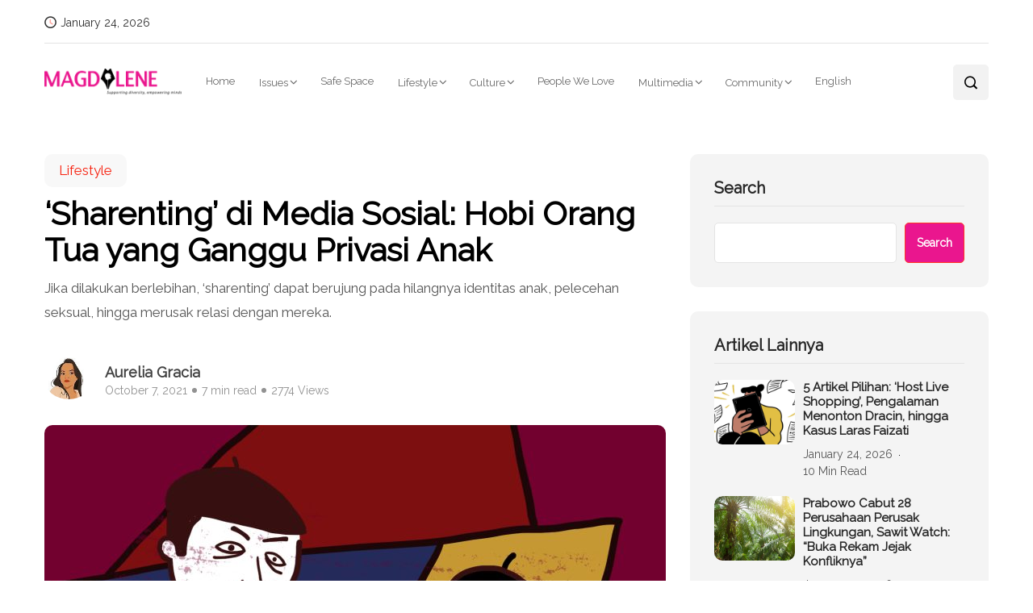

--- FILE ---
content_type: text/html; charset=UTF-8
request_url: https://magdalene.co/story/sharenting-di-media-sosial-hobi-orang-tua-yang-ganggu-privasi-anak/
body_size: 29981
content:
<!DOCTYPE html>
  <html lang="en-US"> 
    <head>
        <meta charset="UTF-8">
        <meta name="viewport" content="width=device-width, initial-scale=1, maximum-scale=1">
		
<!-- Author Meta Tags by Molongui Authorship, visit: https://wordpress.org/plugins/molongui-authorship/ -->
<meta name="author" content="Aurelia Gracia">
<!-- /Molongui Authorship -->

<meta name='robots' content='index, follow, max-image-preview:large, max-snippet:-1, max-video-preview:-1' />

	<!-- This site is optimized with the Yoast SEO plugin v26.8 - https://yoast.com/product/yoast-seo-wordpress/ -->
	<title>Sharenting di Media Sosial: Mengganggu Privasi Anak</title>
	<meta name="description" content="Sering kali orang tua ingin mengunggah foto dan informasi anak yang menggemaskan di media sosial, tetapi Sharenting memiliki dampak..." />
	<link rel="canonical" href="https://magdalene.co/story/sharenting-di-media-sosial-hobi-orang-tua-yang-ganggu-privasi-anak/" />
	<meta property="og:locale" content="en_US" />
	<meta property="og:type" content="article" />
	<meta property="og:title" content="Sharenting di Media Sosial: Mengganggu Privasi Anak" />
	<meta property="og:description" content="Sering kali orang tua ingin mengunggah foto dan informasi anak yang menggemaskan di media sosial, tetapi Sharenting memiliki dampak..." />
	<meta property="og:url" content="https://magdalene.co/story/sharenting-di-media-sosial-hobi-orang-tua-yang-ganggu-privasi-anak/" />
	<meta property="og:site_name" content="Magdalene.co" />
	<meta property="article:published_time" content="2021-10-07T16:56:00+00:00" />
	<meta property="article:modified_time" content="2023-10-17T07:32:07+00:00" />
	<meta property="og:image" content="https://magdalene.co/wp-content/uploads/2023/04/NarcissisticParentsChildren.jpg" />
	<meta property="og:image:width" content="1740" />
	<meta property="og:image:height" content="950" />
	<meta property="og:image:type" content="image/jpeg" />
	<meta name="author" content="Aurelia Gracia" />
	<meta name="twitter:card" content="summary_large_image" />
	<meta name="twitter:label1" content="Written by" />
	<meta name="twitter:data1" content="Aurelia Gracia" />
	<meta name="twitter:label2" content="Est. reading time" />
	<meta name="twitter:data2" content="6 minutes" />
	<script type="application/ld+json" class="yoast-schema-graph">{"@context":"https://schema.org","@graph":[{"@type":"Article","@id":"https://magdalene.co/story/sharenting-di-media-sosial-hobi-orang-tua-yang-ganggu-privasi-anak/#article","isPartOf":{"@id":"https://magdalene.co/story/sharenting-di-media-sosial-hobi-orang-tua-yang-ganggu-privasi-anak/"},"author":{"name":"Aurelia Gracia","@id":"https://magdalene.co/#/schema/person/17c1faefba064a8409d86ca13cc05ae5"},"headline":"‘Sharenting’ di Media Sosial: Hobi Orang Tua yang Ganggu Privasi Anak","datePublished":"2021-10-07T16:56:00+00:00","dateModified":"2023-10-17T07:32:07+00:00","mainEntityOfPage":{"@id":"https://magdalene.co/story/sharenting-di-media-sosial-hobi-orang-tua-yang-ganggu-privasi-anak/"},"wordCount":1277,"commentCount":0,"publisher":{"@id":"https://magdalene.co/#organization"},"image":{"@id":"https://magdalene.co/story/sharenting-di-media-sosial-hobi-orang-tua-yang-ganggu-privasi-anak/#primaryimage"},"thumbnailUrl":"https://magdalene.co/wp-content/uploads/2023/04/NarcissisticParentsChildren.jpg","keywords":["dampak mengunggah foto anak-anak di media sosial","foto anak","mempublikasikan informasi anak","menghormati privasi anak","unggahan orang tua di media sosial"],"articleSection":["Lifestyle"],"inLanguage":"en-US","potentialAction":[{"@type":"CommentAction","name":"Comment","target":["https://magdalene.co/story/sharenting-di-media-sosial-hobi-orang-tua-yang-ganggu-privasi-anak/#respond"]}]},{"@type":"WebPage","@id":"https://magdalene.co/story/sharenting-di-media-sosial-hobi-orang-tua-yang-ganggu-privasi-anak/","url":"https://magdalene.co/story/sharenting-di-media-sosial-hobi-orang-tua-yang-ganggu-privasi-anak/","name":"Sharenting di Media Sosial: Mengganggu Privasi Anak","isPartOf":{"@id":"https://magdalene.co/#website"},"primaryImageOfPage":{"@id":"https://magdalene.co/story/sharenting-di-media-sosial-hobi-orang-tua-yang-ganggu-privasi-anak/#primaryimage"},"image":{"@id":"https://magdalene.co/story/sharenting-di-media-sosial-hobi-orang-tua-yang-ganggu-privasi-anak/#primaryimage"},"thumbnailUrl":"https://magdalene.co/wp-content/uploads/2023/04/NarcissisticParentsChildren.jpg","datePublished":"2021-10-07T16:56:00+00:00","dateModified":"2023-10-17T07:32:07+00:00","description":"Sering kali orang tua ingin mengunggah foto dan informasi anak yang menggemaskan di media sosial, tetapi Sharenting memiliki dampak...","breadcrumb":{"@id":"https://magdalene.co/story/sharenting-di-media-sosial-hobi-orang-tua-yang-ganggu-privasi-anak/#breadcrumb"},"inLanguage":"en-US","potentialAction":[{"@type":"ReadAction","target":["https://magdalene.co/story/sharenting-di-media-sosial-hobi-orang-tua-yang-ganggu-privasi-anak/"]}]},{"@type":"ImageObject","inLanguage":"en-US","@id":"https://magdalene.co/story/sharenting-di-media-sosial-hobi-orang-tua-yang-ganggu-privasi-anak/#primaryimage","url":"https://magdalene.co/wp-content/uploads/2023/04/NarcissisticParentsChildren.jpg","contentUrl":"https://magdalene.co/wp-content/uploads/2023/04/NarcissisticParentsChildren.jpg","width":1740,"height":950},{"@type":"BreadcrumbList","@id":"https://magdalene.co/story/sharenting-di-media-sosial-hobi-orang-tua-yang-ganggu-privasi-anak/#breadcrumb","itemListElement":[{"@type":"ListItem","position":1,"name":"Home","item":"https://magdalene.co/"},{"@type":"ListItem","position":2,"name":"Blog","item":"https://magdalene.co/blog/"},{"@type":"ListItem","position":3,"name":"‘Sharenting’ di Media Sosial: Hobi Orang Tua yang Ganggu Privasi Anak"}]},{"@type":"WebSite","@id":"https://magdalene.co/#website","url":"https://magdalene.co/","name":"Magdalene.co","description":"a bilingual online magazine that educates, empowers and push for a more equal society through solution-driven journalism.","publisher":{"@id":"https://magdalene.co/#organization"},"potentialAction":[{"@type":"SearchAction","target":{"@type":"EntryPoint","urlTemplate":"https://magdalene.co/?s={search_term_string}"},"query-input":{"@type":"PropertyValueSpecification","valueRequired":true,"valueName":"search_term_string"}}],"inLanguage":"en-US"},{"@type":"Organization","@id":"https://magdalene.co/#organization","name":"Magdalene.co","url":"https://magdalene.co/","logo":{"@type":"ImageObject","inLanguage":"en-US","@id":"https://magdalene.co/#/schema/logo/image/","url":"https://magdalene.co/wp-content/uploads/2022/07/cropped-cropped-cropped-magdalene-logo-new.png","contentUrl":"https://magdalene.co/wp-content/uploads/2022/07/cropped-cropped-cropped-magdalene-logo-new.png","width":768,"height":145,"caption":"Magdalene.co"},"image":{"@id":"https://magdalene.co/#/schema/logo/image/"}},{"@type":"Person","@id":"https://magdalene.co/#/schema/person/17c1faefba064a8409d86ca13cc05ae5","name":"Aurelia Gracia","image":{"@type":"ImageObject","inLanguage":"en-US","@id":"https://magdalene.co/#/schema/person/image/","url":"https://magdalene.co/wp-content/uploads/2023/04/Aurelia-Gracia-2.jpg","contentUrl":"https://magdalene.co/wp-content/uploads/2023/04/Aurelia-Gracia-2.jpg","caption":"Aurelia Gracia"},"description":"Aurelia Gracia adalah seorang reporter yang mudah terlibat dalam parasocial relationship dan suka menghabiskan waktu dengan berjalan kaki di beberapa titik di ibu kota.","url":"https://magdalene.co/story/author/aurelia-gracia/"}]}</script>
	<!-- / Yoast SEO plugin. -->


<link rel='dns-prefetch' href='//fonts.googleapis.com' />
<link rel="alternate" type="application/rss+xml" title="Magdalene.co &raquo; Feed" href="https://magdalene.co/feed/" />
<link rel="alternate" type="application/rss+xml" title="Magdalene.co &raquo; Comments Feed" href="https://magdalene.co/comments/feed/" />
<link rel="alternate" type="application/rss+xml" title="Magdalene.co &raquo; ‘Sharenting’ di Media Sosial: Hobi Orang Tua yang Ganggu Privasi Anak Comments Feed" href="https://magdalene.co/story/sharenting-di-media-sosial-hobi-orang-tua-yang-ganggu-privasi-anak/feed/" />
<link rel="alternate" title="oEmbed (JSON)" type="application/json+oembed" href="https://magdalene.co/wp-json/oembed/1.0/embed?url=https%3A%2F%2Fmagdalene.co%2Fstory%2Fsharenting-di-media-sosial-hobi-orang-tua-yang-ganggu-privasi-anak%2F" />
<style id='wp-img-auto-sizes-contain-inline-css' type='text/css'>
img:is([sizes=auto i],[sizes^="auto," i]){contain-intrinsic-size:3000px 1500px}
/*# sourceURL=wp-img-auto-sizes-contain-inline-css */
</style>
<link rel='stylesheet' id='dashicons-css' href='https://magdalene.co/wp-includes/css/dashicons.min.css?ver=941479233cca2e3c4082d2efc5e8774b' type='text/css' media='all' />
<link rel='stylesheet' id='post-views-counter-frontend-css' href='https://magdalene.co/wp-content/plugins/post-views-counter/css/frontend.css?ver=1.7.3' type='text/css' media='all' />
<style id='wp-emoji-styles-inline-css' type='text/css'>

	img.wp-smiley, img.emoji {
		display: inline !important;
		border: none !important;
		box-shadow: none !important;
		height: 1em !important;
		width: 1em !important;
		margin: 0 0.07em !important;
		vertical-align: -0.1em !important;
		background: none !important;
		padding: 0 !important;
	}
/*# sourceURL=wp-emoji-styles-inline-css */
</style>
<link rel='stylesheet' id='wp-block-library-css' href='https://magdalene.co/wp-includes/css/dist/block-library/style.min.css?ver=941479233cca2e3c4082d2efc5e8774b' type='text/css' media='all' />
<style id='wp-block-library-theme-inline-css' type='text/css'>
.wp-block-audio :where(figcaption){color:#555;font-size:13px;text-align:center}.is-dark-theme .wp-block-audio :where(figcaption){color:#ffffffa6}.wp-block-audio{margin:0 0 1em}.wp-block-code{border:1px solid #ccc;border-radius:4px;font-family:Menlo,Consolas,monaco,monospace;padding:.8em 1em}.wp-block-embed :where(figcaption){color:#555;font-size:13px;text-align:center}.is-dark-theme .wp-block-embed :where(figcaption){color:#ffffffa6}.wp-block-embed{margin:0 0 1em}.blocks-gallery-caption{color:#555;font-size:13px;text-align:center}.is-dark-theme .blocks-gallery-caption{color:#ffffffa6}:root :where(.wp-block-image figcaption){color:#555;font-size:13px;text-align:center}.is-dark-theme :root :where(.wp-block-image figcaption){color:#ffffffa6}.wp-block-image{margin:0 0 1em}.wp-block-pullquote{border-bottom:4px solid;border-top:4px solid;color:currentColor;margin-bottom:1.75em}.wp-block-pullquote :where(cite),.wp-block-pullquote :where(footer),.wp-block-pullquote__citation{color:currentColor;font-size:.8125em;font-style:normal;text-transform:uppercase}.wp-block-quote{border-left:.25em solid;margin:0 0 1.75em;padding-left:1em}.wp-block-quote cite,.wp-block-quote footer{color:currentColor;font-size:.8125em;font-style:normal;position:relative}.wp-block-quote:where(.has-text-align-right){border-left:none;border-right:.25em solid;padding-left:0;padding-right:1em}.wp-block-quote:where(.has-text-align-center){border:none;padding-left:0}.wp-block-quote.is-large,.wp-block-quote.is-style-large,.wp-block-quote:where(.is-style-plain){border:none}.wp-block-search .wp-block-search__label{font-weight:700}.wp-block-search__button{border:1px solid #ccc;padding:.375em .625em}:where(.wp-block-group.has-background){padding:1.25em 2.375em}.wp-block-separator.has-css-opacity{opacity:.4}.wp-block-separator{border:none;border-bottom:2px solid;margin-left:auto;margin-right:auto}.wp-block-separator.has-alpha-channel-opacity{opacity:1}.wp-block-separator:not(.is-style-wide):not(.is-style-dots){width:100px}.wp-block-separator.has-background:not(.is-style-dots){border-bottom:none;height:1px}.wp-block-separator.has-background:not(.is-style-wide):not(.is-style-dots){height:2px}.wp-block-table{margin:0 0 1em}.wp-block-table td,.wp-block-table th{word-break:normal}.wp-block-table :where(figcaption){color:#555;font-size:13px;text-align:center}.is-dark-theme .wp-block-table :where(figcaption){color:#ffffffa6}.wp-block-video :where(figcaption){color:#555;font-size:13px;text-align:center}.is-dark-theme .wp-block-video :where(figcaption){color:#ffffffa6}.wp-block-video{margin:0 0 1em}:root :where(.wp-block-template-part.has-background){margin-bottom:0;margin-top:0;padding:1.25em 2.375em}
/*# sourceURL=/wp-includes/css/dist/block-library/theme.min.css */
</style>
<style id='classic-theme-styles-inline-css' type='text/css'>
/*! This file is auto-generated */
.wp-block-button__link{color:#fff;background-color:#32373c;border-radius:9999px;box-shadow:none;text-decoration:none;padding:calc(.667em + 2px) calc(1.333em + 2px);font-size:1.125em}.wp-block-file__button{background:#32373c;color:#fff;text-decoration:none}
/*# sourceURL=/wp-includes/css/classic-themes.min.css */
</style>
<style id='global-styles-inline-css' type='text/css'>
:root{--wp--preset--aspect-ratio--square: 1;--wp--preset--aspect-ratio--4-3: 4/3;--wp--preset--aspect-ratio--3-4: 3/4;--wp--preset--aspect-ratio--3-2: 3/2;--wp--preset--aspect-ratio--2-3: 2/3;--wp--preset--aspect-ratio--16-9: 16/9;--wp--preset--aspect-ratio--9-16: 9/16;--wp--preset--color--black: #000000;--wp--preset--color--cyan-bluish-gray: #abb8c3;--wp--preset--color--white: #ffffff;--wp--preset--color--pale-pink: #f78da7;--wp--preset--color--vivid-red: #cf2e2e;--wp--preset--color--luminous-vivid-orange: #ff6900;--wp--preset--color--luminous-vivid-amber: #fcb900;--wp--preset--color--light-green-cyan: #7bdcb5;--wp--preset--color--vivid-green-cyan: #00d084;--wp--preset--color--pale-cyan-blue: #8ed1fc;--wp--preset--color--vivid-cyan-blue: #0693e3;--wp--preset--color--vivid-purple: #9b51e0;--wp--preset--gradient--vivid-cyan-blue-to-vivid-purple: linear-gradient(135deg,rgb(6,147,227) 0%,rgb(155,81,224) 100%);--wp--preset--gradient--light-green-cyan-to-vivid-green-cyan: linear-gradient(135deg,rgb(122,220,180) 0%,rgb(0,208,130) 100%);--wp--preset--gradient--luminous-vivid-amber-to-luminous-vivid-orange: linear-gradient(135deg,rgb(252,185,0) 0%,rgb(255,105,0) 100%);--wp--preset--gradient--luminous-vivid-orange-to-vivid-red: linear-gradient(135deg,rgb(255,105,0) 0%,rgb(207,46,46) 100%);--wp--preset--gradient--very-light-gray-to-cyan-bluish-gray: linear-gradient(135deg,rgb(238,238,238) 0%,rgb(169,184,195) 100%);--wp--preset--gradient--cool-to-warm-spectrum: linear-gradient(135deg,rgb(74,234,220) 0%,rgb(151,120,209) 20%,rgb(207,42,186) 40%,rgb(238,44,130) 60%,rgb(251,105,98) 80%,rgb(254,248,76) 100%);--wp--preset--gradient--blush-light-purple: linear-gradient(135deg,rgb(255,206,236) 0%,rgb(152,150,240) 100%);--wp--preset--gradient--blush-bordeaux: linear-gradient(135deg,rgb(254,205,165) 0%,rgb(254,45,45) 50%,rgb(107,0,62) 100%);--wp--preset--gradient--luminous-dusk: linear-gradient(135deg,rgb(255,203,112) 0%,rgb(199,81,192) 50%,rgb(65,88,208) 100%);--wp--preset--gradient--pale-ocean: linear-gradient(135deg,rgb(255,245,203) 0%,rgb(182,227,212) 50%,rgb(51,167,181) 100%);--wp--preset--gradient--electric-grass: linear-gradient(135deg,rgb(202,248,128) 0%,rgb(113,206,126) 100%);--wp--preset--gradient--midnight: linear-gradient(135deg,rgb(2,3,129) 0%,rgb(40,116,252) 100%);--wp--preset--font-size--small: 13px;--wp--preset--font-size--medium: 20px;--wp--preset--font-size--large: 36px;--wp--preset--font-size--x-large: 42px;--wp--preset--spacing--20: 0.44rem;--wp--preset--spacing--30: 0.67rem;--wp--preset--spacing--40: 1rem;--wp--preset--spacing--50: 1.5rem;--wp--preset--spacing--60: 2.25rem;--wp--preset--spacing--70: 3.38rem;--wp--preset--spacing--80: 5.06rem;--wp--preset--shadow--natural: 6px 6px 9px rgba(0, 0, 0, 0.2);--wp--preset--shadow--deep: 12px 12px 50px rgba(0, 0, 0, 0.4);--wp--preset--shadow--sharp: 6px 6px 0px rgba(0, 0, 0, 0.2);--wp--preset--shadow--outlined: 6px 6px 0px -3px rgb(255, 255, 255), 6px 6px rgb(0, 0, 0);--wp--preset--shadow--crisp: 6px 6px 0px rgb(0, 0, 0);}:where(.is-layout-flex){gap: 0.5em;}:where(.is-layout-grid){gap: 0.5em;}body .is-layout-flex{display: flex;}.is-layout-flex{flex-wrap: wrap;align-items: center;}.is-layout-flex > :is(*, div){margin: 0;}body .is-layout-grid{display: grid;}.is-layout-grid > :is(*, div){margin: 0;}:where(.wp-block-columns.is-layout-flex){gap: 2em;}:where(.wp-block-columns.is-layout-grid){gap: 2em;}:where(.wp-block-post-template.is-layout-flex){gap: 1.25em;}:where(.wp-block-post-template.is-layout-grid){gap: 1.25em;}.has-black-color{color: var(--wp--preset--color--black) !important;}.has-cyan-bluish-gray-color{color: var(--wp--preset--color--cyan-bluish-gray) !important;}.has-white-color{color: var(--wp--preset--color--white) !important;}.has-pale-pink-color{color: var(--wp--preset--color--pale-pink) !important;}.has-vivid-red-color{color: var(--wp--preset--color--vivid-red) !important;}.has-luminous-vivid-orange-color{color: var(--wp--preset--color--luminous-vivid-orange) !important;}.has-luminous-vivid-amber-color{color: var(--wp--preset--color--luminous-vivid-amber) !important;}.has-light-green-cyan-color{color: var(--wp--preset--color--light-green-cyan) !important;}.has-vivid-green-cyan-color{color: var(--wp--preset--color--vivid-green-cyan) !important;}.has-pale-cyan-blue-color{color: var(--wp--preset--color--pale-cyan-blue) !important;}.has-vivid-cyan-blue-color{color: var(--wp--preset--color--vivid-cyan-blue) !important;}.has-vivid-purple-color{color: var(--wp--preset--color--vivid-purple) !important;}.has-black-background-color{background-color: var(--wp--preset--color--black) !important;}.has-cyan-bluish-gray-background-color{background-color: var(--wp--preset--color--cyan-bluish-gray) !important;}.has-white-background-color{background-color: var(--wp--preset--color--white) !important;}.has-pale-pink-background-color{background-color: var(--wp--preset--color--pale-pink) !important;}.has-vivid-red-background-color{background-color: var(--wp--preset--color--vivid-red) !important;}.has-luminous-vivid-orange-background-color{background-color: var(--wp--preset--color--luminous-vivid-orange) !important;}.has-luminous-vivid-amber-background-color{background-color: var(--wp--preset--color--luminous-vivid-amber) !important;}.has-light-green-cyan-background-color{background-color: var(--wp--preset--color--light-green-cyan) !important;}.has-vivid-green-cyan-background-color{background-color: var(--wp--preset--color--vivid-green-cyan) !important;}.has-pale-cyan-blue-background-color{background-color: var(--wp--preset--color--pale-cyan-blue) !important;}.has-vivid-cyan-blue-background-color{background-color: var(--wp--preset--color--vivid-cyan-blue) !important;}.has-vivid-purple-background-color{background-color: var(--wp--preset--color--vivid-purple) !important;}.has-black-border-color{border-color: var(--wp--preset--color--black) !important;}.has-cyan-bluish-gray-border-color{border-color: var(--wp--preset--color--cyan-bluish-gray) !important;}.has-white-border-color{border-color: var(--wp--preset--color--white) !important;}.has-pale-pink-border-color{border-color: var(--wp--preset--color--pale-pink) !important;}.has-vivid-red-border-color{border-color: var(--wp--preset--color--vivid-red) !important;}.has-luminous-vivid-orange-border-color{border-color: var(--wp--preset--color--luminous-vivid-orange) !important;}.has-luminous-vivid-amber-border-color{border-color: var(--wp--preset--color--luminous-vivid-amber) !important;}.has-light-green-cyan-border-color{border-color: var(--wp--preset--color--light-green-cyan) !important;}.has-vivid-green-cyan-border-color{border-color: var(--wp--preset--color--vivid-green-cyan) !important;}.has-pale-cyan-blue-border-color{border-color: var(--wp--preset--color--pale-cyan-blue) !important;}.has-vivid-cyan-blue-border-color{border-color: var(--wp--preset--color--vivid-cyan-blue) !important;}.has-vivid-purple-border-color{border-color: var(--wp--preset--color--vivid-purple) !important;}.has-vivid-cyan-blue-to-vivid-purple-gradient-background{background: var(--wp--preset--gradient--vivid-cyan-blue-to-vivid-purple) !important;}.has-light-green-cyan-to-vivid-green-cyan-gradient-background{background: var(--wp--preset--gradient--light-green-cyan-to-vivid-green-cyan) !important;}.has-luminous-vivid-amber-to-luminous-vivid-orange-gradient-background{background: var(--wp--preset--gradient--luminous-vivid-amber-to-luminous-vivid-orange) !important;}.has-luminous-vivid-orange-to-vivid-red-gradient-background{background: var(--wp--preset--gradient--luminous-vivid-orange-to-vivid-red) !important;}.has-very-light-gray-to-cyan-bluish-gray-gradient-background{background: var(--wp--preset--gradient--very-light-gray-to-cyan-bluish-gray) !important;}.has-cool-to-warm-spectrum-gradient-background{background: var(--wp--preset--gradient--cool-to-warm-spectrum) !important;}.has-blush-light-purple-gradient-background{background: var(--wp--preset--gradient--blush-light-purple) !important;}.has-blush-bordeaux-gradient-background{background: var(--wp--preset--gradient--blush-bordeaux) !important;}.has-luminous-dusk-gradient-background{background: var(--wp--preset--gradient--luminous-dusk) !important;}.has-pale-ocean-gradient-background{background: var(--wp--preset--gradient--pale-ocean) !important;}.has-electric-grass-gradient-background{background: var(--wp--preset--gradient--electric-grass) !important;}.has-midnight-gradient-background{background: var(--wp--preset--gradient--midnight) !important;}.has-small-font-size{font-size: var(--wp--preset--font-size--small) !important;}.has-medium-font-size{font-size: var(--wp--preset--font-size--medium) !important;}.has-large-font-size{font-size: var(--wp--preset--font-size--large) !important;}.has-x-large-font-size{font-size: var(--wp--preset--font-size--x-large) !important;}
:where(.wp-block-post-template.is-layout-flex){gap: 1.25em;}:where(.wp-block-post-template.is-layout-grid){gap: 1.25em;}
:where(.wp-block-term-template.is-layout-flex){gap: 1.25em;}:where(.wp-block-term-template.is-layout-grid){gap: 1.25em;}
:where(.wp-block-columns.is-layout-flex){gap: 2em;}:where(.wp-block-columns.is-layout-grid){gap: 2em;}
:root :where(.wp-block-pullquote){font-size: 1.5em;line-height: 1.6;}
/*# sourceURL=global-styles-inline-css */
</style>
<link rel='stylesheet' id='absolute-reviews-css' href='https://magdalene.co/wp-content/plugins/absolute-reviews/public/css/absolute-reviews-public.css?ver=1.1.6' type='text/css' media='all' />
<link rel='stylesheet' id='contact-form-7-css' href='https://magdalene.co/wp-content/plugins/contact-form-7/includes/css/styles.css?ver=6.1.4' type='text/css' media='all' />
<link rel='stylesheet' id='font-awesome-css' href='https://magdalene.co/wp-content/plugins/elementor/assets/lib/font-awesome/css/font-awesome.min.css?ver=4.7.0' type='text/css' media='all' />
<link rel='stylesheet' id='icon-font-css' href='https://magdalene.co/wp-content/themes/evior/assets/css/icon-font.css?ver=941479233cca2e3c4082d2efc5e8774b' type='text/css' media='all' />
<link rel='stylesheet' id='remix-icon-css' href='https://magdalene.co/wp-content/themes/evior/assets/css/remix-icon.css?ver=941479233cca2e3c4082d2efc5e8774b' type='text/css' media='all' />
<link rel='stylesheet' id='animate-css' href='https://magdalene.co/wp-content/themes/evior/assets/css/animate.css?ver=941479233cca2e3c4082d2efc5e8774b' type='text/css' media='all' />
<link rel='stylesheet' id='magnific-popup-css' href='https://magdalene.co/wp-content/themes/evior/assets/css/magnific-popup.css?ver=941479233cca2e3c4082d2efc5e8774b' type='text/css' media='all' />
<link rel='stylesheet' id='owl-carousel-css' href='https://magdalene.co/wp-content/themes/evior/assets/css/owl.carousel.min.css?ver=941479233cca2e3c4082d2efc5e8774b' type='text/css' media='all' />
<link rel='stylesheet' id='owl-theme-css' href='https://magdalene.co/wp-content/themes/evior/assets/css/owl.theme.min.css?ver=941479233cca2e3c4082d2efc5e8774b' type='text/css' media='all' />
<link rel='stylesheet' id='slick-css' href='https://magdalene.co/wp-content/themes/evior/assets/css/slick.css?ver=941479233cca2e3c4082d2efc5e8774b' type='text/css' media='all' />
<link rel='stylesheet' id='slicknav-css' href='https://magdalene.co/wp-content/themes/evior/assets/css/slicknav.css?ver=941479233cca2e3c4082d2efc5e8774b' type='text/css' media='all' />
<link rel='stylesheet' id='swiper-css' href='https://magdalene.co/wp-content/plugins/elementor/assets/lib/swiper/v8/css/swiper.min.css?ver=8.4.5' type='text/css' media='all' />
<link rel='stylesheet' id='flickity-css' href='https://magdalene.co/wp-content/themes/evior/assets/css/flickity.min.css?ver=941479233cca2e3c4082d2efc5e8774b' type='text/css' media='all' />
<link rel='stylesheet' id='theme-fonts-css' href='https://magdalene.co/wp-content/themes/evior/assets/css/theme-fonts.css?ver=1.0' type='text/css' media='all' />
<link rel='stylesheet' id='bootstrap-css' href='https://magdalene.co/wp-content/themes/evior/assets/css/bootstrap.min.css?ver=4.0' type='text/css' media='all' />
<link rel='stylesheet' id='evior-main-css' href='https://magdalene.co/wp-content/themes/evior/assets/css/main.css?ver=941479233cca2e3c4082d2efc5e8774b' type='text/css' media='all' />
<link rel='stylesheet' id='evior-responsive-css' href='https://magdalene.co/wp-content/themes/evior/assets/css/responsive.css?ver=941479233cca2e3c4082d2efc5e8774b' type='text/css' media='all' />
<link rel='stylesheet' id='evior-style-css' href='https://magdalene.co/wp-content/themes/evior/style.css?ver=941479233cca2e3c4082d2efc5e8774b' type='text/css' media='all' />
<link rel='stylesheet' id='evior-custom-style-css' href='https://magdalene.co/wp-content/themes/evior/assets/css/custom-style.css?ver=941479233cca2e3c4082d2efc5e8774b' type='text/css' media='all' />
<style id='evior-custom-style-inline-css' type='text/css'>
.top-promo-area {
			
			background-image   : url();
			background-position: center center;
			background-repeat  : no-repeat;
			background-size    : cover;
			background-attachment  : scroll;
			
			
			background-color  : rgba(255,53,36,1);
			
			
			
			
		} .theme_img_cat_Itemlist span.category-btnn:hover, .subscribe-form input[type="submit"], .header-subscribe-btn a, .search_form_main button, .header_search_wrap .search_main:hover, .home-tag-widgett .tagcloud a:hover, .blog-post-comment .comment-respond .comment-form .btn-comments, .theme_author_Socials a, .blog-post-cat.sblog_catt_design a:hover, .fsubmitt, a.slicknav_btn, a.cart-contents .count {background: #ea168e!important;} .blog-sidebar .widget_search form button, .cutsom-post-block-list-inner .recent-postlist-wrap-inner:hover .recent-post-number-wrap, .category-box.news-cat-boxone a, button.evior-load-more-btn, .main-container .theme-pagination-style ul.page-numbers li span.current, .main-container .theme-pagination-style ul.page-numbers li a.page-numbers:hover {background-color: #ea168e!important;}.post-grid-content-two h3.post-title a:hover, .blog-post-grid-wrapper.blog-post-grid-wrapper-four .news-post-grid-content h3.post-title a:hover, .blog-post-grid-wrapper.blog-post-grid-wrapper-four .news-post-grid-content h3.post-title a:hover, .video-post-block-content h3.post-title a:hover, .post-wrapper.cat-layout-main-list .post-list-medium-content h3.post-title a:hover, #theme-header-three .mainmenu ul li a:hover, .header-top-btn a:hover, .htop_social a:hover, .category-box a:hover, .grid-content-bottom .category-box a:hover, .slide-arrow-left.slick-arrow, .slide-arrow-right.slick-arrow, .theme_footer_Widegts .footer-widget ul li a:hover, .cat-read-more-btn a.read_more_Btutton, .theme_blog_nav_Title a:hover, .blog-details-content ul li::marker, .blog-post-cat.sblog_catt_design a, ul.footer-nav li a:hover, .main-container .theme-pagination-style ul.page-numbers li i {color: #ea168e!important;}.home-tag-widgett .tagcloud a:hover, .featured-slider-2-nav .slider-post-thumb.slick-current img, .news-one-read-btn a:hover, .main-container .theme-pagination-style ul.page-numbers li span.current, .main-container .theme-pagination-style ul.page-numbers li a.page-numbers:hover {border-color: #ea168e!important;}
					.cat-item-17536 span.post_count {background-color : #ffbc00 !important;} 
				
					.cat-item-114 span.post_count {background-color : #ffbc00 !important;} 
				
					.cat-item-522 span.post_count {background-color : #ffbc00 !important;} 
				
					.cat-item-79 span.post_count {background-color : #ffbc00 !important;} 
				
					.cat-item-72 span.post_count {background-color : #ffbc00 !important;} 
				
					.cat-item-73 span.post_count {background-color : #ffbc00 !important;} 
				
					.cat-item-288 span.post_count {background-color : #ffbc00 !important;} 
				
					.cat-item-58 span.post_count {background-color : #ffbc00 !important;} 
				
					.cat-item-17180 span.post_count {background-color : #ffbc00 !important;} 
				
					.cat-item-18 span.post_count {background-color : #ffbc00 !important;} 
				
					.cat-item-77 span.post_count {background-color : #ffbc00 !important;} 
				
					.cat-item-10810 span.post_count {background-color : #ffbc00 !important;} 
				
					.cat-item-80 span.post_count {background-color : #ffbc00 !important;} 
				
					.cat-item-12064 span.post_count {background-color : #ffbc00 !important;} 
				
					.cat-item-74 span.post_count {background-color : #ffbc00 !important;} 
				
					.cat-item-63 span.post_count {background-color : #ffbc00 !important;} 
				
					.cat-item-61 span.post_count {background-color : #ffbc00 !important;} 
				
					.cat-item-69 span.post_count {background-color : #ffbc00 !important;} 
				
					.cat-item-64 span.post_count {background-color : #ffbc00 !important;} 
				
					.cat-item-16027 span.post_count {background-color : #ffbc00 !important;} 
				
					.cat-item-65 span.post_count {background-color : #ffbc00 !important;} 
				
					.cat-item-78 span.post_count {background-color : #ffbc00 !important;} 
				
					.cat-item-75 span.post_count {background-color : #ffbc00 !important;} 
				
					.cat-item-55 span.post_count {background-color : #ffbc00 !important;} 
				
					.cat-item-71 span.post_count {background-color : #ffbc00 !important;} 
				
					.cat-item-24 span.post_count {background-color : #ffbc00 !important;} 
				
					.cat-item-67 span.post_count {background-color : #ffbc00 !important;} 
				
					.cat-item-23920 span.post_count {background-color : #ffbc00 !important;} 
				
					.cat-item-121 span.post_count {background-color : #ffbc00 !important;} 
				
					.cat-item-59 span.post_count {background-color : #ffbc00 !important;} 
				
					.cat-item-113 span.post_count {background-color : #ffbc00 !important;} 
				
					.cat-item-120 span.post_count {background-color : #ffbc00 !important;} 
				
					.cat-item-57 span.post_count {background-color : #ffbc00 !important;} 
				
					.cat-item-76 span.post_count {background-color : #ffbc00 !important;} 
				
					.cat-item-124 span.post_count {background-color : #ffbc00 !important;} 
				
					.cat-item-60 span.post_count {background-color : #ffbc00 !important;} 
				
					.cat-item-70 span.post_count {background-color : #ffbc00 !important;} 
				
					.cat-item-125 span.post_count {background-color : #ffbc00 !important;} 
				
					.cat-item-62 span.post_count {background-color : #ffbc00 !important;} 
				
					.cat-item-56 span.post_count {background-color : #ffbc00 !important;} 
				
					.cat-item-68 span.post_count {background-color : #ffbc00 !important;} 
				
					.cat-item-12065 span.post_count {background-color : #ffbc00 !important;} 
				
					.cat-item-66 span.post_count {background-color : #ffbc00 !important;} 
				
					.cat-item-1 span.post_count {background-color : #FFFFFF !important;} 
				
/*# sourceURL=evior-custom-style-inline-css */
</style>
<link rel='stylesheet' id='csf-google-web-fonts-css' href='//fonts.googleapis.com/css?family=Raleway:400&#038;display=swap' type='text/css' media='all' />
<script type="text/javascript" src="https://magdalene.co/wp-includes/js/jquery/jquery.min.js?ver=3.7.1" id="jquery-core-js"></script>
<script type="text/javascript" src="https://magdalene.co/wp-includes/js/jquery/jquery-migrate.min.js?ver=3.4.1" id="jquery-migrate-js"></script>
<script type="text/javascript" id="mo2fa_elementor_script-js-extra">
/* <![CDATA[ */
var my_ajax_object = {"ajax_url":"https://magdalene.co/login/","nonce":"bd55ad795d","mo2f_login_option":"0","mo2f_enable_login_with_2nd_factor":""};
//# sourceURL=mo2fa_elementor_script-js-extra
/* ]]> */
</script>
<script type="text/javascript" src="https://magdalene.co/wp-content/plugins/miniorange-2-factor-authentication/includes/js/mo2fa_elementor.min.js?ver=6.2.2" id="mo2fa_elementor_script-js"></script>
<link rel="https://api.w.org/" href="https://magdalene.co/wp-json/" /><link rel="alternate" title="JSON" type="application/json" href="https://magdalene.co/wp-json/wp/v2/posts/6246" /><link rel="EditURI" type="application/rsd+xml" title="RSD" href="https://magdalene.co/xmlrpc.php?rsd" />
		<link rel="preload" href="https://magdalene.co/wp-content/plugins/absolute-reviews/fonts/absolute-reviews-icons.woff" as="font" type="font/woff" crossorigin>
		<!-- Google tag (gtag.js) -->
<script async src="https://www.googletagmanager.com/gtag/js?id=G-YH679N96CX"></script>
<script>
  window.dataLayer = window.dataLayer || [];
  function gtag(){dataLayer.push(arguments);}
  gtag('js', new Date());

  gtag('config', 'G-YH679N96CX');
</script>




<meta name="google-site-verification" content="ToSf7y4afUi0vRiz9sK92XUSgPimceYBdyhAr3KIMsI" />
<meta name="google-site-verification" content="GSOaNXRYEDWqWtoTfWP2CdZobWSZ9CTLFC-l8SxXBnA" />            <style>
                .molongui-disabled-link
                {
                    border-bottom: none !important;
                    text-decoration: none !important;
                    color: inherit !important;
                    cursor: inherit !important;
                }
                .molongui-disabled-link:hover,
                .molongui-disabled-link:hover span
                {
                    border-bottom: none !important;
                    text-decoration: none !important;
                    color: inherit !important;
                    cursor: inherit !important;
                }
            </style>
            <meta name="generator" content="Elementor 3.34.2; features: additional_custom_breakpoints; settings: css_print_method-external, google_font-enabled, font_display-auto">
			<style>
				.e-con.e-parent:nth-of-type(n+4):not(.e-lazyloaded):not(.e-no-lazyload),
				.e-con.e-parent:nth-of-type(n+4):not(.e-lazyloaded):not(.e-no-lazyload) * {
					background-image: none !important;
				}
				@media screen and (max-height: 1024px) {
					.e-con.e-parent:nth-of-type(n+3):not(.e-lazyloaded):not(.e-no-lazyload),
					.e-con.e-parent:nth-of-type(n+3):not(.e-lazyloaded):not(.e-no-lazyload) * {
						background-image: none !important;
					}
				}
				@media screen and (max-height: 640px) {
					.e-con.e-parent:nth-of-type(n+2):not(.e-lazyloaded):not(.e-no-lazyload),
					.e-con.e-parent:nth-of-type(n+2):not(.e-lazyloaded):not(.e-no-lazyload) * {
						background-image: none !important;
					}
				}
			</style>
			<style type="text/css">body{font-family:"Raleway";color:#555555;font-weight:normal;font-size:17px;line-height:26px;}h1{font-family:"Raleway";color:#272727;font-weight:normal;text-align:left;font-size:42px;line-height:50px;}h2{font-family:"Raleway";color:#272727;font-weight:normal;text-align:left;font-size:28px;line-height:36px;}h3{font-family:"Raleway";color:#272727;font-weight:normal;text-align:left;font-size:24px;line-height:28px;}h4{font-family:"Raleway";color:#272727;font-weight:normal;text-align:left;font-size:18px;line-height:28px;}h5{font-family:"Raleway";color:#272727;font-weight:normal;text-align:left;font-size:14px;line-height:24px;}h6{font-family:"Raleway";color:#272727;font-weight:normal;text-align:left;font-size:14px;line-height:28px;}.main-container.blog-spacing{padding-top:80px;padding-right:0px;padding-bottom:80px;padding-left:0px;}.main-container.cat-page-spacing{padding-top:80px;padding-right:0px;padding-bottom:80px;padding-left:0px;}.single-one-bwrap{padding-top:40px;padding-right:0px;padding-bottom:80px;padding-left:0px;}body{background-color:#fff;}body{color:#555555;}#preloader{background:#ea168e!important;}.backto{background-color:#ea168e!important;}.theme_footer_Widegts{color:#F1F4F7;}body.page .main-container{padding-top:80px;padding-right:0px;padding-bottom:80px;padding-left:0px;}</style><link rel="icon" href="https://magdalene.co/wp-content/uploads/2024/12/cropped-logo-magdalene-32x32.png" sizes="32x32" />
<link rel="icon" href="https://magdalene.co/wp-content/uploads/2024/12/cropped-logo-magdalene-192x192.png" sizes="192x192" />
<link rel="apple-touch-icon" href="https://magdalene.co/wp-content/uploads/2024/12/cropped-logo-magdalene-180x180.png" />
<meta name="msapplication-TileImage" content="https://magdalene.co/wp-content/uploads/2024/12/cropped-logo-magdalene-270x270.png" />
		<style type="text/css" id="wp-custom-css">
			.footer_one_Widget, .footer_five_Widget {
    -ms-flex: 0 0 25%;
    flex: 0 0 25%;
    max-width: 25%;
}

.footer_two_Widget, .footer_three_Widget, .footer_four_Widget {
    -ms-flex: 0 0 16.666667%;
    flex: 0 0 16.666667%;
    max-width: 16.666667%;
}

body.admin-bar .body-inner-content {
    margin-top: 0px;
}

.single-blog-content blockquote {
    border-radius: 10px;
}

blockquote::before, .blockquote::before {
    top: 45px;
    font-weight: 700;
}

.blog-details-content figure.wp-block-image.size-large {
    margin-top: 30px;
    margin-bottom: 35px;
}

.blog-details-content figure.wp-block-image.size-large img {
    border-radius: 10px;
}

.post-wrapper.cat-layout-main-list .category-box {
    margin-bottom: 0px; 
}

.post-gridstyle-two .post-grid-content-two h3.post-title {
    margin-bottom: 9px!important;
}

.custom-hide-excerpt .blog-post-grid-wrapper .post-excerpt-box p {
    color: #fff!important;
}

.blog-post-grid-wrapper .news-post-grid-content h3.post-title {
    margin-bottom: 8px!important;
}

.video-post-block-content h3.post-title {
    margin-bottom: 8px!important;
}

.post-wrapper.cat-layout-main-list .category-box a:after {
	display: none;
}

@media (max-width: 991px) {
	.header_search_wrap .search_form_main {
		z-index: 1000;
	}

}

a.button.product_type_simple.add_to_cart_button.ajax_add_to_cart.custom-cart-btn.loading:after {animation: none; top:17px;}
@media (max-width: 600px) { 
	
.featured-full-slider-nav-wrapp {
    display: none!important;
}

.post-content-overlay h3.post-title {
    font-size: 20px;
    line-height: 24px;
    max-width: 100%; 
	}

.theme-featured-slider-wrapper .arrow-cover {
    left: 10px;
    bottom: 30px;
}	
	
.theme-featured-slider-wrapper .thumb-overlay.position-relative {
    min-height: 375px!important;
}
	
}
.subscribe-text h3 {
    font-size: 24px;
    font-weight: 700;
}
.subscribe-text p {
    font-size: 15px;
}

@media (max-width: 575px)
.logo.theme-logo img {
    max-width: 250px;
}

.nav_wrap_three .mainmenu ul li a {
    color: #686868;
    font-size: 13px;
    line-height: 1;
    padding: 0 15px;
}

@media (min-width: 1200px)
.container {
    max-width: 1300px;
}

body.page .theme-page-spacing .entry-content b, body.page .theme-page-spacing .entry-content strong {
    font-weight: 600;
    color: #FFF;
}

.recent-post-list-inner.recent_post_Content h3 a {
    color: #272727;
    font-size: 15px;
}

.theme_blog_nav_Title a {
    margin-bottom: 0;
    color: #272727;
    word-break: break-all;
    font-size: 16px;
	  width: 98%;
}

.elementor *, .elementor :after, .elementor :before {
    box-sizing: border-box;
    border-radius: 15px;
}

.elementor-widget-image img {
    vertical-align: middle;
    display: inline-block;
    border-radius: 15px;
}

.bx-wrapper .bx-controls-direction a {
    position: absolute;
    top: 50%;
    margin-top: -16px;
    outline: 0;
    width: 32px;
    height: 32px;
    text-indent: -9999px;
    z-index: 10;
}

a.slicknav_btn {
    background: #ff5ba5;
    border-radius: 0;
    margin: 3px 1px 15px;
    position: relative;
    top: -71px;
    right: 9px;
    border-radius: 6px;
}

body.page .theme-page-spacing .entry-content b, body.page .theme-page-spacing .entry-content strong {
    font-weight: 700;
    color: #FFF;
}

@media (max-width: 575px) {
    .logo.theme-logo img {
        max-width: 180px;
    }
}

		</style>
		    </head>
	
	
    <body data-rsssl=1 class="wp-singular post-template-default single single-post postid-6246 single-format-standard wp-custom-logo wp-theme-evior sp-easy-accordion-enabled sidebar-active elementor-default elementor-kit-10" >
		
		
		<!-- Theme Preloader -->
				<div id="preloader">
			<div class="loader loader-1">
			  <div class="loader-outter"></div>
			  <div class="loader-inner"></div>
			</div>
		</div>
		
		<!-- Post Progressbar -->
		<div class="evior-progress-container">
			<div class="evior-progress-bar" id="eviorBar"></div>
		</div>



		<div class="body-inner-content">
      
		

<header id="theme-header-three" class="theme_header__Top header-area breaking_header_Top header-three-wrapperr stick-top">
	
	
		<div class="top-header-area">
		<div class="container">
			<div class="row align-items-center">
				<div class="col-md-6 col-sm-6 header-topleft-box">
				
										
										<div class="header-date">
						January 24, 2026					</div>
										
				</div>
				<div class="col-md-6 col-sm-6 text-right header-top-right-box">
					
										
										
					
				</div>
			</div>
		</div>	
	</div>



	
		
	<div class="header-divider-three divider-hidden"></div> 
	
	<div class="theme-header-wrap-main logo-area">
		<div class="container">
			<div class="row align-items-center">
				<div class="col-lg-2 col-md-12">
				
					<div class="logo theme-logo">
													<a href="https://magdalene.co/" class="logo">
									<img class="img-fluid" src="https://magdalene.co/wp-content/uploads/2022/07/cropped-cropped-cropped-magdalene-logo-new.png" alt="">
								</a>
						    					</div>

				</div>
				
				<div class="col-lg-9 col-md-12 nav-design-twoo megamenu-col-wrapper">
					<div class="nav-menu-wrapper">
						<div class="container nav-wrapp-two nav_wrap_two nav_wrap_three">
							<div class="evior-responsive-menu"></div>
							<div class="mainmenu">
								<nav class="nav-main-wrap"><ul id="primary-menu" class="theme-main-menu"><li id="menu-item-3427" class="menu-item menu-item-type-post_type menu-item-object-page menu-item-home menu-item-3427 megamenu-wrapper evior-post-type-post"><a href="https://magdalene.co/">Home</a></li>
<li id="menu-item-3428" class="menu-item menu-item-type-taxonomy menu-item-object-category menu-item-has-children menu-item-3428 megamenu-wrapper evior-post-type-post has-dropdown"><a href="https://magdalene.co/category/issues/">Issues</a>
<ul class="evior-submenu">
	<li id="menu-item-38040" class="menu-item menu-item-type-taxonomy menu-item-object-category menu-item-38040 megamenu-wrapper evior-post-type-post"><a href="https://magdalene.co/category/issues/history/">History</a></li>
	<li id="menu-item-24881" class="menu-item menu-item-type-taxonomy menu-item-object-category menu-item-24881 megamenu-wrapper evior-post-type-post"><a href="https://magdalene.co/category/issues/election-2024/">Election 2024</a></li>
	<li id="menu-item-24891" class="menu-item menu-item-type-taxonomy menu-item-object-category menu-item-24891 megamenu-wrapper evior-post-type-post"><a href="https://magdalene.co/category/issues/environment/">Environment</a></li>
	<li id="menu-item-3431" class="menu-item menu-item-type-taxonomy menu-item-object-category menu-item-3431 megamenu-wrapper evior-post-type-post"><a href="https://magdalene.co/category/issues/politics-and-society/">Politics &amp; Society</a></li>
	<li id="menu-item-3430" class="menu-item menu-item-type-taxonomy menu-item-object-category menu-item-3430 megamenu-wrapper evior-post-type-post"><a href="https://magdalene.co/category/issues/gender-and-sexuality/">Gender &amp; Sexuality</a></li>
	<li id="menu-item-3432" class="menu-item menu-item-type-taxonomy menu-item-object-category menu-item-3432 megamenu-wrapper evior-post-type-post"><a href="https://magdalene.co/category/issues/relationship/">Relationship</a></li>
	<li id="menu-item-24892" class="menu-item menu-item-type-taxonomy menu-item-object-category menu-item-24892 megamenu-wrapper evior-post-type-post"><a href="https://magdalene.co/category/issues/technology/">Technology</a></li>
	<li id="menu-item-3429" class="menu-item menu-item-type-taxonomy menu-item-object-category menu-item-3429 megamenu-wrapper evior-post-type-post"><a href="https://magdalene.co/category/issues/feminism-a-to-z/">Feminism A to Z</a></li>
</ul>
</li>
<li id="menu-item-3444" class="menu-item menu-item-type-taxonomy menu-item-object-category menu-item-3444 megamenu-wrapper evior-post-type-post"><a href="https://magdalene.co/category/safe-space/">Safe Space</a></li>
<li id="menu-item-3433" class="menu-item menu-item-type-taxonomy menu-item-object-category current-post-ancestor current-menu-parent current-post-parent menu-item-has-children menu-item-3433 megamenu-wrapper evior-post-type-post has-dropdown is-active "><a href="https://magdalene.co/category/lifestyle/">Lifestyle</a>
<ul class="evior-submenu">
	<li id="menu-item-3434" class="menu-item menu-item-type-taxonomy menu-item-object-category menu-item-3434 megamenu-wrapper evior-post-type-post"><a href="https://magdalene.co/category/lifestyle/health/">Health</a></li>
	<li id="menu-item-13664" class="menu-item menu-item-type-taxonomy menu-item-object-category menu-item-13664 megamenu-wrapper evior-post-type-post"><a href="https://magdalene.co/category/lifestyle/beauty/">Beauty</a></li>
	<li id="menu-item-3435" class="menu-item menu-item-type-taxonomy menu-item-object-category menu-item-3435 megamenu-wrapper evior-post-type-post"><a href="https://magdalene.co/category/lifestyle/horoscope/">Horoscope</a></li>
	<li id="menu-item-3437" class="menu-item menu-item-type-taxonomy menu-item-object-category menu-item-3437 megamenu-wrapper evior-post-type-post"><a href="https://magdalene.co/category/lifestyle/travel-and-leisure/">Travel &amp; Leisure</a></li>
	<li id="menu-item-3436" class="menu-item menu-item-type-taxonomy menu-item-object-category menu-item-3436 megamenu-wrapper evior-post-type-post"><a href="https://magdalene.co/category/lifestyle/madge-pcr/">Madge PCR</a></li>
</ul>
</li>
<li id="menu-item-3438" class="menu-item menu-item-type-taxonomy menu-item-object-category menu-item-has-children menu-item-3438 megamenu-wrapper evior-post-type-post has-dropdown"><a href="https://magdalene.co/category/culture/">Culture</a>
<ul class="evior-submenu">
	<li id="menu-item-3443" class="menu-item menu-item-type-taxonomy menu-item-object-category menu-item-3443 megamenu-wrapper evior-post-type-post"><a href="https://magdalene.co/category/culture/screen-raves/">Screen Raves</a></li>
	<li id="menu-item-3440" class="menu-item menu-item-type-taxonomy menu-item-object-category menu-item-3440 megamenu-wrapper evior-post-type-post"><a href="https://magdalene.co/category/culture/graphic-series/">Graphic Series</a></li>
	<li id="menu-item-3442" class="menu-item menu-item-type-taxonomy menu-item-object-category menu-item-3442 megamenu-wrapper evior-post-type-post"><a href="https://magdalene.co/category/culture/prose-and-poem/">Prose &amp; Poem</a></li>
	<li id="menu-item-3441" class="menu-item menu-item-type-taxonomy menu-item-object-category menu-item-3441 megamenu-wrapper evior-post-type-post"><a href="https://magdalene.co/category/culture/korean-wave/">Korean Wave</a></li>
	<li id="menu-item-3439" class="menu-item menu-item-type-taxonomy menu-item-object-category menu-item-3439 megamenu-wrapper evior-post-type-post"><a href="https://magdalene.co/category/culture/boys-love/">Boys&#8217; Love</a></li>
</ul>
</li>
<li id="menu-item-3445" class="menu-item menu-item-type-taxonomy menu-item-object-category menu-item-3445 megamenu-wrapper evior-post-type-post"><a href="https://magdalene.co/category/people-we-love/">People We Love</a></li>
<li id="menu-item-3450" class="menu-item menu-item-type-taxonomy menu-item-object-category menu-item-has-children menu-item-3450 megamenu-wrapper evior-post-type-post has-dropdown"><a href="https://magdalene.co/category/multimedia/">Multimedia</a>
<ul class="evior-submenu">
	<li id="menu-item-13666" class="menu-item menu-item-type-custom menu-item-object-custom menu-item-13666 megamenu-wrapper evior-post-type-post"><a href="https://magdalene.co/DataJournalism">Data Journalism</a></li>
	<li id="menu-item-3454" class="menu-item menu-item-type-taxonomy menu-item-object-category menu-item-3454 megamenu-wrapper evior-post-type-post"><a href="https://magdalene.co/category/multimedia/podcast/">Podcast</a></li>
	<li id="menu-item-3453" class="menu-item menu-item-type-taxonomy menu-item-object-category menu-item-3453 megamenu-wrapper evior-post-type-post"><a href="https://magdalene.co/category/multimedia/infographic/">Infographic</a></li>
	<li id="menu-item-4761" class="menu-item menu-item-type-taxonomy menu-item-object-category menu-item-4761 megamenu-wrapper evior-post-type-post"><a href="https://magdalene.co/category/multimedia/quiz/">Quiz</a></li>
</ul>
</li>
<li id="menu-item-3446" class="menu-item menu-item-type-taxonomy menu-item-object-category menu-item-has-children menu-item-3446 megamenu-wrapper evior-post-type-post has-dropdown"><a href="https://magdalene.co/category/community/">Community</a>
<ul class="evior-submenu">
	<li id="menu-item-55073" class="menu-item menu-item-type-custom menu-item-object-custom menu-item-55073 megamenu-wrapper evior-post-type-post"><a href="https://magdalene.co/merch/">Magdalene Merch</a></li>
	<li id="menu-item-3447" class="menu-item menu-item-type-taxonomy menu-item-object-category menu-item-3447 megamenu-wrapper evior-post-type-post"><a href="https://magdalene.co/category/community/brand-news/">Brand News</a></li>
	<li id="menu-item-40993" class="menu-item menu-item-type-taxonomy menu-item-object-category menu-item-40993 megamenu-wrapper evior-post-type-post"><a href="https://magdalene.co/category/community/community-update/">Community Update</a></li>
	<li id="menu-item-3449" class="menu-item menu-item-type-taxonomy menu-item-object-category menu-item-3449 megamenu-wrapper evior-post-type-post"><a href="https://magdalene.co/category/community/instatree/">Instatree</a></li>
	<li id="menu-item-3448" class="menu-item menu-item-type-taxonomy menu-item-object-category menu-item-3448 megamenu-wrapper evior-post-type-post"><a href="https://magdalene.co/category/community/events/">Events</a></li>
</ul>
</li>
<li id="menu-item-54771" class="menu-item menu-item-type-taxonomy menu-item-object-category menu-item-54771 megamenu-wrapper evior-post-type-post"><a href="https://magdalene.co/category/english/">English</a></li>
</ul></nav>							</div>
						</div>
					</div>	
				</div>
				
				
				<div class="col-lg-1">
					<div class="header-right-content text-right">

											
						
						<div class="header_search_wrap">
							<div class="search_main">
								<i class="icofont-search-1" style=""></i>
								<span style="display: none;"><i class="icofont-close-line"></i></span>
							</div>
							<div class="search_form_main">
								<form role="search" method="get" action="https://magdalene.co/">
									<input type="text" class="hsearch-input" value="" name="s" placeholder="Search ..." required />
									<button type="submit" id="searchsubmitt" class="hsearch-button"><i class="icofont-search-1"></i></button>
								</form>
							</div>
						</div>

												
												

						
						
						
					</div>
				</div>
			</div>
		</div>
	</div>
	
	
	
</header>




		

	

<div id="main-content" class="bloglayout__One main-container blog-single post-layout-style2 single-one-bwrap"  role="main">

	<div id="post-inner-holder">

	<div class="container">
		<div class="row single-blog-content">

		<div class="col-lg-8 col-md-12">
		
			<article id="post-6246" class="post-content post-single post-6246 post type-post status-publish format-standard has-post-thumbnail hentry category-lifestyle tag-dampak-mengunggah-foto-anak-anak-di-media-sosial tag-foto-anak tag-mempublikasikan-informasi-anak tag-menghormati-privasi-anak tag-unggahan-orang-tua-di-media-sosial">

				<div class="blog_layout_one_Top">
					<div class="post-header-style1">
						<header class="entry-header clearfix single-blog-header">
						
												<div class="blog-post-cat sblog_catt_design">
						 
   
	 

	
	<a class="news-cat_Name" href="https://magdalene.co/category/lifestyle/">
		Lifestyle	</a>
   
							</div>
							
						
						<h1 class="post-title single_blog_inner__Title">
							‘Sharenting’ di Media Sosial: Hobi Orang Tua yang Ganggu Privasi Anak						</h1>
							
						<div class="theme-post-share-wrap">
							<p>Jika dilakukan berlebihan, ‘sharenting’ dapat berujung pada hilangnya identitas anak, pelecehan seksual, hingga merusak relasi dengan mereka.</p>
						</div>

						<div class="single-top-meta-wrapper">
						
							<div class="single-meta-left-infos">
								<div class="meta-author-thumb">
									<img alt='' src='https://magdalene.co/wp-content/uploads/2023/04/Aurelia-Gracia-2.jpg' srcset='https://magdalene.co/wp-content/uploads/2023/04/Aurelia-Gracia-2.jpg 2x' class='avatar avatar-60 photo' height='60' width='60' decoding='async'/>								</div>
								
								<div class="single-meta-content">
									<h4 class="post-author-name">
										Aurelia Gracia									</h4>
									<ul class="single-top-meta-list">
										<li class="blog_details__Date">October 7, 2021</li>
										
										<li class="blog_details__Readtime">7 min read</li>
										
																				
										<li class="blog_details__Views">
																				2774 Views										</li>
										
																				
									</ul>
								</div>
								
							</div>			
						</div>			
						</header>
					</div>  

				</div>
								
				
				<div class="theme-blog-details">
				
								<div class="post-featured-image">
									<img class="img-fluid" src="https://magdalene.co/wp-content/uploads/2023/04/NarcissisticParentsChildren-770x470.jpg" alt="‘Sharenting’ di Media Sosial: Hobi Orang Tua yang Ganggu Privasi Anak">
									</div>
								
				<div class="post-body clearfix single-blog-header single-blog-inner blog-single-block blog-details-content">
					<!-- Article content -->
					<div class="entry-content clearfix">
						
						<p><span style="font-weight: 400;">Konten kelahiran bayi, masa seorang anak masuk tahap makanan pendamping ASI (MPASI), dan perayaan ulang tahun anak, pasti pernah kita jumpai </span><a href="https://magdalene.co/story/media-stop-objektifikasi-dan-seksualisasi-anak-perempuan"><span style="font-weight: 400;">di media sosial</span></a><span style="font-weight: 400;">. Aktivitas yang dinamakan </span><em><span style="font-weight: 400;">sharenting </span></em><span style="font-weight: 400;">ini—akronim </span><em><span style="font-weight: 400;">sharing </span></em><span style="font-weight: 400;">dan </span><em><span style="font-weight: 400;">parenting, </span></em><span style="font-weight: 400;">jadi tren di media sosial bukan tanpa sebab.</span></p>
<p><span style="font-weight: 400;">Dalam penelitian </span><em><span style="font-weight: 400;">“Elaborating Motive and Psychological Impact of Sharenting in Millenial Parents”</span></em><span style="font-weight: 400;"> (2020) oleh Eva Latipah dkk.</span><em><span style="font-weight: 400;">, </span></em><span style="font-weight: 400;">selain ingin membagikan momen kebersamaan dan tumbuh kembang anak, orang tua memanfaatkan media sosial untuk mendapatkan dukungan dari sesama orang tua, misalnya diskusi topik </span><em><span style="font-weight: 400;">parenting, </span></em><span style="font-weight: 400;">berbagi pengalaman dan sumber, serta dukungan emosional dalam menghadapi stres, kecemasan, atau depresi.</span></p>
<p><span style="font-weight: 400;">Sementara </span><a href="https://magdalene.co/story/selingkuh-viral-dan-centang-biru-bekal-influencer-dadakan"><span style="font-weight: 400;">bagi para </span><em><span style="font-weight: 400;">influencer</span></em></a> <span style="font-weight: 400;">dengan ratusan ribu pengikut, </span><em><span style="font-weight: 400;">sharenting</span></em><span style="font-weight: 400;"> juga dimanfaatkan untuk edukasi, tentang kehidupannya sebagai ibu baru maupun informasi tentang anak-anak secara umum.</span></p>
<p><span style="font-weight: 400;">Tentu orang tua memiliki hak dan kebebasan untuk berekspresi, dan membagikan konten tentang anak-anaknya di media sosial</span><em><span style="font-weight: 400;">. </span></em><span style="font-weight: 400;">Namun, antara privasi dan kehidupan di dunia maya yang sering kali tidak terbatas, membuat pilihan ini mampu mengancam privasi dan keselamatan anak. Terlebih informasi tersebut dibagikan berdasarkan perspektif orang tua, sehingga membuat posisi anak rentan.</span></p>
<p><span style="font-weight: 400;">Untuk mengatasinya, dalam </span><em><span style="font-weight: 400;">“Parental Sharing on the Internet: Child Privacy in the Age of Social Media and the Pediatrician’s Role”</span></em><span style="font-weight: 400;"> (2017) Bahareh E. Keith dan Stacey Steinberg menyebutkan tujuh langkah yang dapat dilakukan orang tua untuk mengutamakan keselamatan anak di ruang digital, jika hendak mempublikasikan informasi pribadinya di media sosial.</span></p>
<p><em><span style="font-weight: 400;">Pertama</span></em><span style="font-weight: 400;">, memahami kebijakan privasi platform yang akan digunakan. </span><em><span style="font-weight: 400;">Kedua</span></em><span style="font-weight: 400;">, memasang notifikasi yang mengingatkan jika nama anak muncul di mesin pencari. </span><em><span style="font-weight: 400;">Ketiga</span></em><span style="font-weight: 400;">, orang tua yang akan bercerita tentang kesulitan anaknya, sebaiknya dipertimbangkan untuk diunggah secara anonim. </span><em><span style="font-weight: 400;">Keempat</span></em><span style="font-weight: 400;">, berhati-hati sebelum mengunggah lokasi sebenarnya dan nama lengkap anak. </span><em><span style="font-weight: 400;">Kelima</span></em><span style="font-weight: 400;">, memberikan anak hak veto—jika mereka telah memahami, sebelum mengunggah konten secara daring. </span><em><span style="font-weight: 400;">Keenam</span></em><span style="font-weight: 400;">, hindari mengunggah foto anak-anak tanpa mengenakan busana. </span><em><span style="font-weight: 400;">Ketujuh</span></em><span style="font-weight: 400;">, pertimbangkan dampak dari konten yang dipublikasikan, bagi anak-anak dalam jangka panjang.</span></p>
<p><span style="font-weight: 400;">Meskipun langkah-langkah tersebut sudah diperhatikan, kelima dampak berikut perlu diperhatikan orang tua sebelum melakukan </span><em><span style="font-weight: 400;">sharenting.</span></em></p>
<p><strong>Baca Juga: </strong><a href="https://magdalene.co/story/perlukah-pelajaran-agama-sejak-dini-di%20sekolah"><strong>Perlukah Pelajaran Agama Sejak Dini di Sekolah?</strong></a></p>
<p>&nbsp;</p>
<h2><strong>1. Pencurian Identitas Anak</strong></h2>
<p>&nbsp;</p>
<p><span style="font-weight: 400;">Mengumumkan kebahagiaan atas kelahiran anak umumnya dipublikasikan secara lengkap lewat Instagram orang tua, maupun akun khusus yang dibuat atas nama anak. Informasi tersebut mencakup nama, tanggal dan jam lahir, berat badan, jenis kelamin, foto si bayi, beserta </span><em><span style="font-weight: 400;">tag </span></em><span style="font-weight: 400;">lokasi.</span></p>
<p><span style="font-weight: 400;">Tanpa disadari, publikasi tersebut berisiko bagi keselamatan anak. Dilansir </span><em><span style="font-weight: 400;">Forbes, </span></em><span style="font-weight: 400;">informasi tersebut dapat disimpan sampai seseorang berusia 18 tahun dan bisa membuka akun media sosial pribadinya.</span></p>
<p><span style="font-weight: 400;">Selain itu, tindakan yang dapat dilakukan berdasarkan informasi yang ditemukan </span><em><span style="font-weight: 400;">online </span></em><span style="font-weight: 400;">ini</span> <span style="font-weight: 400;">berisiko untuk keamanan finansial anak-anaknya.</span></p>
<p><span style="font-weight: 400;">Barclays, sebuah bank universal multinasional di Inggris, memperkirakan penipuan finansial pada 2030 akan menelan biaya 670 juta poundsterling, setara Rp12 triliun, dari penipuan </span><em><span style="font-weight: 400;">online, </span></em><span style="font-weight: 400;">dan </span><a href="https://magdalene.co/story/uu-perlindungan-data-diri-mendesak"><span style="font-weight: 400;">penyebab utamanya adalah pencurian identitas.</span></a></p>
<p><span style="font-weight: 400;">Maka itu, orang tua memiliki tanggung jawab untuk mengontrol jenis informasi yang diunggah tentang anaknya sejak mereka di bawah umur, termasuk unggahan yang dianggap tidak memiliki konsekuensi dalam jangka panjang.</span></p>
<p><strong>Baca Juga: </strong><a href="https://magdalene.co/story/derita-anak-anak-kita-data-kekerasan-minim-perlindungan-nihil"><strong>Derita Anak-anak Kita: Data Kekerasan Minim, Perlindungan Nihil</strong></a></p>
<p>&nbsp;</p>
<h2><strong>2. Hilangnya Privasi&nbsp;</strong></h2>
<p>&nbsp;</p>
<p><span style="font-weight: 400;">Selain berisiko untuk pencurian identitas, mempublikasikan konten terkait anak di media sosial secara tidak langsung </span><a href="https://magdalene.co/story/mengapa-orang-tua-perlu-berhenti-menentukan-gender-anak-sejak-awal"><span style="font-weight: 400;">membentuk identitas mereka</span></a><span style="font-weight: 400;"> yang akan menjadi bagian dirinya. Padahal, seharusnya hal ini menjadi hak dan pilihan anak, seiring perkembangannya sebagai remaja dan dewasa.</span></p>
<p><span style="font-weight: 400;">Kekhawatiran lainnya ialah terbentuknya algoritma dari data anak, yang dapat digunakan untuk memprediksi karakternya berdasarkan informasi yang beredar. Nantinya, data tersebut akan memengaruhi mereka seumur hidupnya, dan anak dapat menuntut orang tuanya atas konten yang dipublikasikan.</span></p>
<p><span style="font-weight: 400;">Kasus ini dialami oleh Carinthia pada 2016, seorang perempuan berusia 18 tahun asal Austria, yang menuntut orang tuanya karena mengunggah 500 foto tanpa persetujuannya, ke 700 teman Facebooknya.</span></p>
<p><span style="font-weight: 400;">Mengutip </span><em><span style="font-weight: 400;">News Europe, </span></em><span style="font-weight: 400;">ia meminta kompensasi finansial dan ingin foto-foto tersebut dihapus. Carinthia menilai foto-fotonya memalukan, dan orang tuanya tidak peduli jika foto-foto tersebut menampilkan dirinya telanjang atau duduk di toilet.</span></p>
<p><span style="font-weight: 400;">Oleh karena itu, orang tua berperan sebagai </span><em><span style="font-weight: 400;">gatekeeper</span></em><span style="font-weight: 400;"> informasi pribadi anak-anaknya dan perlu menyeleksi informasi apa yang dipublikasikan di media sosial, sebagaimana dijelaskan oleh Muge Marasli dkk. menjelaskan dalam </span><em><span style="font-weight: 400;">“Parents’ shares on social networking sites about their children: Sharenting”</span></em><span style="font-weight: 400;"> (2017).</span></p>
<p><span style="font-weight: 400;">Namun, </span><a href="https://magdalene.co/story/pelajaran-soal-relasi-remaja-putri-dan-orang-tua-dari-kasus-f"><span style="font-weight: 400;">menjaga privasi anak bukan hanya tugas orang tua,</span></a><span style="font-weight: 400;"> melainkan anggota keluarga dan teman dekat, yang perlu diperingatkan untuk tidak mempublikasikan foto atau informasi pribadi secara daring.</span></p>
<p><strong>Baca Juga: </strong><a href="https://magdalene.co/story/ajari-anak-tidak-seksis"><strong>Ajarkan Anak Sejak Dini untuk Tidak Berperilaku Seksis</strong></a></p>
<p>&nbsp;</p>
<h2><strong>3. Pelecehan Seksual Daring</strong></h2>
<p>&nbsp;</p>
<p><span style="font-weight: 400;">Meningkatnya pelecehan seksual selama pandemi bukan hanya menyasar anak muda dan berbentuk penyebaran konten seksual atau balas dendam berupa konten pornografi.</span></p>
<p><span style="font-weight: 400;">Berdasarkan penelitian </span><em><span style="font-weight: 400;">“Free to Be Online? Girls and Young Women’s Experiences of Online Harassment” </span></em><span style="font-weight: 400;">(2020) oleh Plan International, sebanyak 14.000 responden anak perempuan dan perempuan muda di 31 negara mengalami penyerangan dan pelecehan seksual.</span></p>
<p><span style="font-weight: 400;">Mirisnya, </span><a href="https://magdalene.co/story/dicap-lebih-lemah-anak-dan-perempuan-muda-rentan-alami-pelecehan-daring"><span style="font-weight: 400;">anak-anak di bawah umur pun dapat menjadi korban</span></a><span style="font-weight: 400;"> dari konten yang diunggah orang tuanya. Misalnya pada 4 Oktober lalu, saat video seorang balita perempuan sedang tiduran, muncul di laman </span><em><span style="font-weight: 400;">for your page </span></em><span style="font-weight: 400;">(FYP) TikTok. Video tersebut diramaikan dengan komentar warganet yang melecehkan fisiknya, seperti beberapa contoh berikut ini.</span></p>
<p><em><span style="font-weight: 400;">“Astagfirullah dek auratnya, yuk ditutup di sini banyak anak-anak.”</span></em></p>
<p><em><span style="font-weight: 400;">“Nggak ketat nggak FYP ya dek.”</span></em></p>
<p><em><span style="font-weight: 400;">“Definisi masih kecil tapi udah gede. Nggak paham? Minta jelasin yang lain aja.”</span></em></p>
<p><span style="font-weight: 400;">Tindakan tersebut termasuk perundungan seksual, karena anak tersebut menjadi sasaran untuk dipermalukan. Jika dilihat dari komentarnya, tampaknya mereka melakukannya tanpa alasan dan kemungkinan berujung menyalahkan pengunggah konten, karena salah seorang warganet justru menyarankan agar video tersebut dihapus.</span></p>
<p><span style="font-weight: 400;">Tentu ini bukan seluruhnya kesalahan orang tua yang mengunggah konten tersebut. Namun, kesalahan juga ditimbulkan karena warganet tidak mampu mengontrol perilakunya. Peristiwa ini dapat merefleksikan pentingnya mempertimbangkan unggahan sebelum dipublikasikan, demi keamanan anak.&nbsp;</span></p>
<p>&nbsp;</p>
<h2><strong>4. Rawan Perdagangan Anak</strong></h2>
<p>&nbsp;</p>
<p><span style="font-weight: 400;">Faktanya, </span><a href="https://magdalene.co/story/perempuan-muda-dan-miskin-korban-utama-perdagangan-orang-di-indonesia"><span style="font-weight: 400;">perdagangan anak</span></a><span style="font-weight: 400;"> dijadikan sebuah upaya mencari nafkah oleh segelintir orang yang memanfaatkan era media sosial. Anak-anak figur publik seperti Ruben Onsu, Syahnaz Sadiqah, Baim Wong, dan Ayu Ting Ting, telah menjadi korban yang fotonya diunggah oleh akun perdagangan bayi di Instagram.</span></p>
<p><span style="font-weight: 400;">Bukan hanya kalangan selebritas, para pelaku kejahatan itu juga melakukan aksinya terhadap bayi-bayi masyarakat umum, seperti yang terjadi di Surabaya pada 2018 lalu.</span></p>
<p><span style="font-weight: 400;">Melansir </span><em><span style="font-weight: 400;">BBC Indonesia,</span></em><span style="font-weight: 400;"> foto-foto palsu digunakan untuk memancing ibu yang ingin menjual dan mengadopsi bayi. Sementara motifnya adalah membantu aib seseorang dan menolong anak yatim, dan berpura-pura menawarkan konsultasi pendampingan masalah keluarga.</span></p>
<p><span style="font-weight: 400;">Kasus eksploitasi anak ini dapat menjadi pertimbangan lain bagi orang tua, untuk mengurangi eksposur foto dan kehidupan anak di media sosial. Sebagai solusi lain, orang tua dapat mengatur profil media sosialnya menjadi privat, mengecilkan lingkup pertemanan di media sosial untuk orang-orang yang dikenal, dan menonaktifkan pengaturan yang memerlukan informasi pribadi tambahan.</span></p>
<p>&nbsp;</p>
<h2><strong>5. Sulitnya Hubungan Orang Tua dan Anak</strong></h2>
<p>&nbsp;</p>
<p><span style="font-weight: 400;">Ketika anak beranjak remaja, konten yang diunggah orang tua tanpa </span><em><span style="font-weight: 400;">consent </span></em><span style="font-weight: 400;">dapat mempersulit hubungannya dengan anak. Ini disebabkan konten tersebut dianggap mempermalukan sehingga mereka kesal dan frustrasi, karena kemungkinannya dapat diakses oleh teman-teman sebayanya dan menjadi bahan guyonan, bahkan rundungan, dan mengurangi harga diri mereka.</span></p>
<p><span style="font-weight: 400;">Menurut C. Mosher dkk. dalam penelitian </span><em><span style="font-weight: 400;">“Parents’ and children’s preferences about parents sharing about children on social media” </span></em><span style="font-weight: 400;">(2017), anak-anak memercayai orang tuanya tidak mempublikasikan informasi yang menampilkan citra negatif dalam diri anak, atau yang terlalu terbuka.</span></p>
<p><span style="font-weight: 400;">Sayangnya, dalam hal ini orang tua merasa punya hak sepenuhnya tanpa persetujuan anak, karena menilai tidak memerlukan pendapat mereka, terlebih jika anak masih terlalu muda dan dianggap tidak memiliki suara.</span></p>
<p><span style="font-weight: 400;">Setidaknya, orang tua memberikan kesempatan agar anak memilih foto yang sebaiknya diunggah, serta mendengarkan keinginan dan alasan mereka untuk menghapus foto tersebut.</span></p>
<p><span style="font-weight: 400;">Dalam </span><em><span style="font-weight: 400;">“‘Take it down!’: Estonian parents’ and pre-teens’ opinions and experiences with sharenting’ </span></em><span style="font-weight: 400;">(2019) oleh</span> <span style="font-weight: 400;">Merike Lipu dan Andra Siibak, dijelaskan adanya perbedaan sudut pandang antara pra remaja dan ibunya terkait </span><em><span style="font-weight: 400;">sharenting, </span></em><span style="font-weight: 400;">sehingga menyebabkan kaburnya batas privasi.</span></p>
<p><span style="font-weight: 400;">Privasi yang diinginkan anak tidak sesuai dengan cara orang tua menggunakan informasi mereka, sehingga menyebabkan ketidakstabilan relasi keduanya. Oleh karena itu, antara keduanya diperlukan kesepakatan terkait konten yang dipublikasikan dan orang tua perlu belajar memahami bahwa publikasinya </span><a href="https://magdalene.co/story/mengapa-anak-anak-perlu-diajarkan-membangun-jejak-digital-positif"><span style="font-weight: 400;">merupakan jejak digital bagi sang anak.</span></a></p>
						
										<div class="post-footer clearfix theme-tag-list-wrapp">
						<div class="theme-tags__wrapper tag-lists"><h4>Tags:</h4><a href="https://magdalene.co/tag/dampak-mengunggah-foto-anak-anak-di-media-sosial/" rel="tag">dampak mengunggah foto anak-anak di media sosial</a> <a href="https://magdalene.co/tag/foto-anak/" rel="tag">foto anak</a> <a href="https://magdalene.co/tag/mempublikasikan-informasi-anak/" rel="tag">mempublikasikan informasi anak</a> <a href="https://magdalene.co/tag/menghormati-privasi-anak/" rel="tag">menghormati privasi anak</a> <a href="https://magdalene.co/tag/unggahan-orang-tua-di-media-sosial/" rel="tag">unggahan orang tua di media sosial</a></div>					</div>
					 
						

					</div>
				</div>
				
				</div>
							
			</article>
					   
									<div class="author_bio__Wrapper" ><div class="author-thumb"><img alt='' src='https://magdalene.co/wp-content/uploads/2023/04/Aurelia-Gracia-2.jpg' srcset='https://magdalene.co/wp-content/uploads/2023/04/Aurelia-Gracia-2.jpg 2x' class='avatar avatar-200 photo' height='200' width='200' decoding='async'/></div><div class="theme_author_Info"><h6 class="theme_author_Title">About Author</h6><h4 class="theme_author__Name">Aurelia Gracia</h4><p class="theme_author__Description">Aurelia Gracia adalah seorang reporter yang mudah terlibat dalam parasocial relationship dan suka menghabiskan waktu dengan berjalan kaki di beberapa titik di ibu kota.</p><div class="theme_author_Socials"></div></div></div>							   
									    
	<div class="theme_blog_navigation__Wrap">
    <div class="row">

            <div class="col-sm-6">
        <div class="theme_blog_Nav post_nav_Left ">
                      <div class="theme_blog_nav_Img prev_nav_left_Img">
              <img width="770" height="470" src="https://magdalene.co/wp-content/uploads/2021/10/86Hijab-Commitment-770x470.jpg" class="attachment-post-thumbnail size-post-thumbnail wp-post-image" alt="" />            </div>
                    <div class="theme_blog_nav_Inner">
            <div class="theme_blog_nav_Label">
			
								Previous Post			
			</div>
            <h3 class="theme_blog_nav_Title"><a href="https://magdalene.co/story/perempuan-urban-memaknai-hijab/" rel="prev">Bagaimana Perempuan Muslim Urban Indonesia Memaknai Hijab?</a></h3>
          </div>
        </div>

      </div>
	  
            	  
      <div class="col-sm-6">
	  
        <div class="theme_blog_Nav post_nav_Right ">
                      <div class="theme_blog_nav_Img prev_nav_Right_Img">
             <img width="770" height="470" src="https://magdalene.co/wp-content/uploads/2023/04/Feminis-SJW-Feminazi-770x470.jpg" class="attachment-post-thumbnail size-post-thumbnail wp-post-image" alt="" />            </div>
                    <div class="theme_blog_Inner">
            <div class="theme_blog_nav_Label">
			
						Next Post			
			</div>
            <h3 class="theme_blog_nav_Title"><a href="https://magdalene.co/story/politik-marah-marah-semua-politisi-akan-jadi-risma-pada-waktunya/" rel="next">Politik Marah-marah, Semua Politisi Akan Jadi Risma pada Waktunya</a></h3>
          </div>
        </div>
      </div>
      

    </div>
    </div>

  				
				

<div id="comments" class="blog-post-comment">

	
		<div id="respond" class="comment-respond">
		<h3 id="reply-title" class="comment-reply-title">Leave a Reply <small><a rel="nofollow" id="cancel-comment-reply-link" href="/story/sharenting-di-media-sosial-hobi-orang-tua-yang-ganggu-privasi-anak/#respond" style="display:none;">Cancel reply</a></small></h3>
			<p class="must-log-in">
			You must be <a href="https://magdalene.co/wp-login.php?redirect_to=https%3A%2F%2Fmagdalene.co%2Fstory%2Fsharenting-di-media-sosial-hobi-orang-tua-yang-ganggu-privasi-anak%2F">logged in</a> to post a comment.
			</p>	</div><!-- #respond -->
	
</div><!-- #comments -->
							</div>
					
			

   <div class="col-lg-4 col-md-12">
      <div id="sidebar" class="sidebar blog-sidebar">
         <div id="block-74" class="widget widget_block widget_search"><form role="search" method="get" action="https://magdalene.co/" class="wp-block-search__button-outside wp-block-search__text-button wp-block-search"    ><label class="wp-block-search__label" for="wp-block-search__input-1" >Search</label><div class="wp-block-search__inside-wrapper" ><input class="wp-block-search__input" id="wp-block-search__input-1" placeholder="" value="" type="search" name="s" required /><button aria-label="Search" class="wp-block-search__button wp-element-button" type="submit" >Search</button></div></form></div><div id="theme_recent_posts-4" class="widget widget_theme_recent_posts"><h3 class="widget-title">Artikel Lainnya</h3>				
                    <div class="recent-post-blog-item">
                                                    <div class="recent-postthumb">
                                <a href="https://magdalene.co/story/lima-berita-pilihan-pekan-ini-114/"><img width="1016" height="500" src="https://magdalene.co/wp-content/uploads/2023/01/Kumpulan-Artikel_Karina-Tungari_Magdalene-1.webp" class="attachment-full size-full wp-post-image" alt="" decoding="async" srcset="https://magdalene.co/wp-content/uploads/2023/01/Kumpulan-Artikel_Karina-Tungari_Magdalene-1.webp 1016w, https://magdalene.co/wp-content/uploads/2023/01/Kumpulan-Artikel_Karina-Tungari_Magdalene-1-300x148.webp 300w, https://magdalene.co/wp-content/uploads/2023/01/Kumpulan-Artikel_Karina-Tungari_Magdalene-1-768x378.webp 768w" sizes="(max-width: 1016px) 100vw, 1016px" /></a>
                            </div>
                                                <div class="recent-post-list-inner recent_post_Content">
                            <h3><a href="https://magdalene.co/story/lima-berita-pilihan-pekan-ini-114/">5 Artikel Pilihan: ‘Host Live Shopping’, Pengalaman Menonton Dracin, hingga Kasus Laras Faizati</a></h3>
							
							<p>Redaksi Magdalene merangkum lima berita pilihan untuk pekan ini, mulai dari nasib ‘host live shopping’, </p>
							
							<div class="recent-post-meta">
								<ul class="recent-posts-meta-list">
																			<li>January 24, 2026</li>
																													<li>10 Min Read</li>
																	</ul>
							</div>
                       
                        </div>
                    </div>
					
					
                				
                    <div class="recent-post-blog-item">
                                                    <div class="recent-postthumb">
                                <a href="https://magdalene.co/story/pencabutan-izin-perusahaan-sumatera/"><img width="1366" height="768" src="https://magdalene.co/wp-content/uploads/2025/12/kelapa-sawit.webp" class="attachment-full size-full wp-post-image" alt="" decoding="async" srcset="https://magdalene.co/wp-content/uploads/2025/12/kelapa-sawit.webp 1366w, https://magdalene.co/wp-content/uploads/2025/12/kelapa-sawit-300x169.webp 300w, https://magdalene.co/wp-content/uploads/2025/12/kelapa-sawit-1024x576.webp 1024w, https://magdalene.co/wp-content/uploads/2025/12/kelapa-sawit-768x432.webp 768w" sizes="(max-width: 1366px) 100vw, 1366px" /></a>
                            </div>
                                                <div class="recent-post-list-inner recent_post_Content">
                            <h3><a href="https://magdalene.co/story/pencabutan-izin-perusahaan-sumatera/">Prabowo Cabut 28 Perusahaan Perusak Lingkungan, Sawit Watch: “Buka Rekam Jejak Konfliknya”</a></h3>
							
							<p>Pemerintah mencabut izin 28 perusahaan pasca-bencana Sumatera. Masyarakat sipil menilai langkah ini belum cukup tanpa </p>
							
							<div class="recent-post-meta">
								<ul class="recent-posts-meta-list">
																			<li>January 23, 2026</li>
																													<li>10 Min Read</li>
																	</ul>
							</div>
                       
                        </div>
                    </div>
					
					
                				
                    <div class="recent-post-blog-item">
                                                    <div class="recent-postthumb">
                                <a href="https://magdalene.co/story/review-drakor-dear-x/"><img width="2560" height="1440" src="https://magdalene.co/wp-content/uploads/2026/01/dear-x-scaled.webp" class="attachment-full size-full wp-post-image" alt="" decoding="async" srcset="https://magdalene.co/wp-content/uploads/2026/01/dear-x-scaled.webp 2560w, https://magdalene.co/wp-content/uploads/2026/01/dear-x-300x169.webp 300w, https://magdalene.co/wp-content/uploads/2026/01/dear-x-1024x576.webp 1024w, https://magdalene.co/wp-content/uploads/2026/01/dear-x-768x432.webp 768w, https://magdalene.co/wp-content/uploads/2026/01/dear-x-1536x864.webp 1536w, https://magdalene.co/wp-content/uploads/2026/01/dear-x-2048x1152.webp 2048w" sizes="(max-width: 2560px) 100vw, 2560px" /></a>
                            </div>
                                                <div class="recent-post-list-inner recent_post_Content">
                            <h3><a href="https://magdalene.co/story/review-drakor-dear-x/">‘Dear X’: Kenapa Saya Terbius Ah-jin, Si Red Flag Berjalan?</a></h3>
							
							<p>Hampir tidak ada momen bahagia dalam serial ini. Bahkan katarsis yang ditawarkan rasanya hampa dan </p>
							
							<div class="recent-post-meta">
								<ul class="recent-posts-meta-list">
																			<li>January 23, 2026</li>
																													<li>10 Min Read</li>
																	</ul>
							</div>
                       
                        </div>
                    </div>
					
					
                				
                    <div class="recent-post-blog-item">
                                                    <div class="recent-postthumb">
                                <a href="https://magdalene.co/story/bismillah-avoidant-arti-avoidant-attachment/"><img width="1920" height="1080" src="https://magdalene.co/wp-content/uploads/2024/09/Attachment_Styles.jpg" class="attachment-full size-full wp-post-image" alt="" decoding="async" srcset="https://magdalene.co/wp-content/uploads/2024/09/Attachment_Styles.jpg 1920w, https://magdalene.co/wp-content/uploads/2024/09/Attachment_Styles-300x169.jpg 300w, https://magdalene.co/wp-content/uploads/2024/09/Attachment_Styles-1024x576.jpg 1024w, https://magdalene.co/wp-content/uploads/2024/09/Attachment_Styles-768x432.jpg 768w, https://magdalene.co/wp-content/uploads/2024/09/Attachment_Styles-1536x864.jpg 1536w" sizes="(max-width: 1920px) 100vw, 1920px" /></a>
                            </div>
                                                <div class="recent-post-list-inner recent_post_Content">
                            <h3><a href="https://magdalene.co/story/bismillah-avoidant-arti-avoidant-attachment/">Bismillah Avoidant: Tren TikTok yang Lucu, tapi Salah Kaprah Soal Avoidant Attachment</a></h3>
							
							<p>Bismillah Avoidant lagi viral di TikTok dan bikin banyak orang merasa relate. Tapi benarkah itu </p>
							
							<div class="recent-post-meta">
								<ul class="recent-posts-meta-list">
																			<li>January 23, 2026</li>
																													<li>10 Min Read</li>
																	</ul>
							</div>
                       
                        </div>
                    </div>
					
					
                				
                    <div class="recent-post-blog-item">
                                                    <div class="recent-postthumb">
                                <a href="https://magdalene.co/story/pekerjaan-host-live-shopping/"><img width="819" height="500" src="https://magdalene.co/wp-content/uploads/2026/01/Host-Live-Streaming_Karina-Tungari_Magdalene-copy.webp" class="attachment-full size-full wp-post-image" alt="" decoding="async" srcset="https://magdalene.co/wp-content/uploads/2026/01/Host-Live-Streaming_Karina-Tungari_Magdalene-copy.webp 819w, https://magdalene.co/wp-content/uploads/2026/01/Host-Live-Streaming_Karina-Tungari_Magdalene-copy-300x183.webp 300w, https://magdalene.co/wp-content/uploads/2026/01/Host-Live-Streaming_Karina-Tungari_Magdalene-copy-768x469.webp 768w, https://magdalene.co/wp-content/uploads/2026/01/Host-Live-Streaming_Karina-Tungari_Magdalene-copy-770x470.webp 770w" sizes="(max-width: 819px) 100vw, 819px" /></a>
                            </div>
                                                <div class="recent-post-list-inner recent_post_Content">
                            <h3><a href="https://magdalene.co/story/pekerjaan-host-live-shopping/">Nasib ‘Host Live Shopping’: ‘Live’ Berjam-jam dan Hak Seperti Buruh Magang</a></h3>
							
							<p>‘Live shopping’ jadi cara alternatif toko ‘online’ berjualan, dan rekrutmen ‘host’ pun banyak dibuka. Namun, </p>
							
							<div class="recent-post-meta">
								<ul class="recent-posts-meta-list">
																			<li>January 23, 2026</li>
																													<li>10 Min Read</li>
																	</ul>
							</div>
                       
                        </div>
                    </div>
					
					
                				
                    <div class="recent-post-blog-item">
                                                    <div class="recent-postthumb">
                                <a href="https://magdalene.co/story/ongkos-mahal-marah-marah-vonis-laras/"><img width="819" height="396" src="https://magdalene.co/wp-content/uploads/2026/01/Laras1-1468x710-1.jpg" class="attachment-full size-full wp-post-image" alt="" decoding="async" srcset="https://magdalene.co/wp-content/uploads/2026/01/Laras1-1468x710-1.jpg 819w, https://magdalene.co/wp-content/uploads/2026/01/Laras1-1468x710-1-300x145.jpg 300w, https://magdalene.co/wp-content/uploads/2026/01/Laras1-1468x710-1-768x371.jpg 768w" sizes="(max-width: 819px) 100vw, 819px" /></a>
                            </div>
                                                <div class="recent-post-list-inner recent_post_Content">
                            <h3><a href="https://magdalene.co/story/ongkos-mahal-marah-marah-vonis-laras/">Dilarang Marah-marah di Negeri Sendiri: yang Saya Pelajari dari Vonis Laras</a></h3>
							
							<p>Vonis terhadap Laras menunjukkan kemarahan warga masih diperlakukan sebagai ancaman. Alih-alih menjawab kritik, negara memilih </p>
							
							<div class="recent-post-meta">
								<ul class="recent-posts-meta-list">
																			<li>January 23, 2026</li>
																													<li>10 Min Read</li>
																	</ul>
							</div>
                       
                        </div>
                    </div>
					
					
                				
                    <div class="recent-post-blog-item">
                                                    <div class="recent-postthumb">
                                <a href="https://magdalene.co/story/gender-posko-bencana-martabat/"><img width="1280" height="720" src="https://magdalene.co/wp-content/uploads/2025/11/banjir-sumut-1.jpg" class="attachment-full size-full wp-post-image" alt="" decoding="async" srcset="https://magdalene.co/wp-content/uploads/2025/11/banjir-sumut-1.jpg 1280w, https://magdalene.co/wp-content/uploads/2025/11/banjir-sumut-1-300x169.jpg 300w, https://magdalene.co/wp-content/uploads/2025/11/banjir-sumut-1-1024x576.jpg 1024w, https://magdalene.co/wp-content/uploads/2025/11/banjir-sumut-1-768x432.jpg 768w" sizes="(max-width: 1280px) 100vw, 1280px" /></a>
                            </div>
                                                <div class="recent-post-list-inner recent_post_Content">
                            <h3><a href="https://magdalene.co/story/gender-posko-bencana-martabat/">Dari Sempak ke Martabat: Catatan Pribadi Relawan Banjir Aceh Tamiang </a></h3>
							
							<p>Celana dalam perempuan jarang masuk daftar prioritas bantuan bencana. Padahal, dari situlah rasa aman penyintas </p>
							
							<div class="recent-post-meta">
								<ul class="recent-posts-meta-list">
																			<li>January 23, 2026</li>
																													<li>10 Min Read</li>
																	</ul>
							</div>
                       
                        </div>
                    </div>
					
					
                				
                    <div class="recent-post-blog-item">
                                                    <div class="recent-postthumb">
                                <a href="https://magdalene.co/story/ayah-membiarkan-anak-perempuan-terbang/"><img width="1920" height="1080" src="https://magdalene.co/wp-content/uploads/2026/01/Mourning_the_Passing_of_a_Father.webp" class="attachment-full size-full wp-post-image" alt="" decoding="async" srcset="https://magdalene.co/wp-content/uploads/2026/01/Mourning_the_Passing_of_a_Father.webp 1920w, https://magdalene.co/wp-content/uploads/2026/01/Mourning_the_Passing_of_a_Father-300x169.webp 300w, https://magdalene.co/wp-content/uploads/2026/01/Mourning_the_Passing_of_a_Father-1024x576.webp 1024w, https://magdalene.co/wp-content/uploads/2026/01/Mourning_the_Passing_of_a_Father-768x432.webp 768w, https://magdalene.co/wp-content/uploads/2026/01/Mourning_the_Passing_of_a_Father-1536x864.webp 1536w" sizes="(max-width: 1920px) 100vw, 1920px" /></a>
                            </div>
                                                <div class="recent-post-list-inner recent_post_Content">
                            <h3><a href="https://magdalene.co/story/ayah-membiarkan-anak-perempuan-terbang/">Andai Lelaki Belajar dari Ayah yang Biarkan Anak Perempuannya Terbang</a></h3>
							
							<p>Tumbuh di Aceh yang kerap dilabeli patriarkal dan diwarnai fenomena ‘fatherless’, ayah saya justru memilih </p>
							
							<div class="recent-post-meta">
								<ul class="recent-posts-meta-list">
																			<li>January 23, 2026</li>
																													<li>10 Min Read</li>
																	</ul>
							</div>
                       
                        </div>
                    </div>
					
					
                				
                    <div class="recent-post-blog-item">
                                                    <div class="recent-postthumb">
                                <a href="https://magdalene.co/story/empat-kritik-dino-sugiono/"><img width="1080" height="718" src="https://magdalene.co/wp-content/uploads/2026/01/menlu-sugiono.jpeg" class="attachment-full size-full wp-post-image" alt="" decoding="async" srcset="https://magdalene.co/wp-content/uploads/2026/01/menlu-sugiono.jpeg 1080w, https://magdalene.co/wp-content/uploads/2026/01/menlu-sugiono-300x199.jpeg 300w, https://magdalene.co/wp-content/uploads/2026/01/menlu-sugiono-1024x681.jpeg 1024w, https://magdalene.co/wp-content/uploads/2026/01/menlu-sugiono-768x511.jpeg 768w" sizes="(max-width: 1080px) 100vw, 1080px" /></a>
                            </div>
                                                <div class="recent-post-list-inner recent_post_Content">
                            <h3><a href="https://magdalene.co/story/empat-kritik-dino-sugiono/">4 Kritik Penting Dino Patti Dajjal yang Direspons Sepi Menlu Sugiono </a></h3>
							
							<p>Sebulan selang kritik terbuka Dino Patti Djalal, Menlu Sugiono belum mengeluarkan tanggapan. Predikat silent minister </p>
							
							<div class="recent-post-meta">
								<ul class="recent-posts-meta-list">
																			<li>January 23, 2026</li>
																													<li>10 Min Read</li>
																	</ul>
							</div>
                       
                        </div>
                    </div>
					
					
                				
                    <div class="recent-post-blog-item">
                                                    <div class="recent-postthumb">
                                <a href="https://magdalene.co/story/banjir-batalkan-perjalanan-kereta/"><img width="819" height="460" src="https://magdalene.co/wp-content/uploads/2026/01/1454084_720.jpg" class="attachment-full size-full wp-post-image" alt="" decoding="async" srcset="https://magdalene.co/wp-content/uploads/2026/01/1454084_720.jpg 819w, https://magdalene.co/wp-content/uploads/2026/01/1454084_720-300x168.jpg 300w, https://magdalene.co/wp-content/uploads/2026/01/1454084_720-768x431.jpg 768w" sizes="(max-width: 819px) 100vw, 819px" /></a>
                            </div>
                                                <div class="recent-post-list-inner recent_post_Content">
                            <h3><a href="https://magdalene.co/story/banjir-batalkan-perjalanan-kereta/">Tak Cuma Picu Turbulens Pesawat, Krisis Iklim juga Jegal Perjalanan Kereta</a></h3>
							
							<p>Banjir memicu pembatalan puluhan perjalanan kereta, membuat penumpang panik, terlambat, dan terpaksa beralih moda transportasi.</p>
							
							<div class="recent-post-meta">
								<ul class="recent-posts-meta-list">
																			<li>January 23, 2026</li>
																													<li>10 Min Read</li>
																	</ul>
							</div>
                       
                        </div>
                    </div>
					
					
                				
                    <div class="recent-post-blog-item">
                                                    <div class="recent-postthumb">
                                <a href="https://magdalene.co/story/komnas-ham-dewan-pers-lindungi-jurnalis/"><img width="2560" height="1260" src="https://magdalene.co/wp-content/uploads/2025/10/Jurnalis_Media_Wartawan_KarinaTungari-scaled.webp" class="attachment-full size-full wp-post-image" alt="" decoding="async" srcset="https://magdalene.co/wp-content/uploads/2025/10/Jurnalis_Media_Wartawan_KarinaTungari-scaled.webp 2560w, https://magdalene.co/wp-content/uploads/2025/10/Jurnalis_Media_Wartawan_KarinaTungari-300x148.webp 300w, https://magdalene.co/wp-content/uploads/2025/10/Jurnalis_Media_Wartawan_KarinaTungari-1024x504.webp 1024w, https://magdalene.co/wp-content/uploads/2025/10/Jurnalis_Media_Wartawan_KarinaTungari-768x378.webp 768w, https://magdalene.co/wp-content/uploads/2025/10/Jurnalis_Media_Wartawan_KarinaTungari-1536x756.webp 1536w, https://magdalene.co/wp-content/uploads/2025/10/Jurnalis_Media_Wartawan_KarinaTungari-2048x1008.webp 2048w" sizes="(max-width: 2560px) 100vw, 2560px" /></a>
                            </div>
                                                <div class="recent-post-list-inner recent_post_Content">
                            <h3><a href="https://magdalene.co/story/komnas-ham-dewan-pers-lindungi-jurnalis/">Komnas HAM-Dewan Pers Perketat Perlindungan Jurnalis: Efektifkah?</a></h3>
							
							<p>Komnas HAM dan Dewan Pers menggagas mekanisme perlindungan jurnalis di tengah maraknya kekerasan.</p>
							
							<div class="recent-post-meta">
								<ul class="recent-posts-meta-list">
																			<li>January 23, 2026</li>
																													<li>10 Min Read</li>
																	</ul>
							</div>
                       
                        </div>
                    </div>
					
					
                				
                    <div class="recent-post-blog-item">
                                                    <div class="recent-postthumb">
                                <a href="https://magdalene.co/story/catatan-konflik-agraria-rezim-prabowo-gibran/"><img width="1366" height="768" src="https://magdalene.co/wp-content/uploads/2025/09/TNI.webp" class="attachment-full size-full wp-post-image" alt="" decoding="async" srcset="https://magdalene.co/wp-content/uploads/2025/09/TNI.webp 1366w, https://magdalene.co/wp-content/uploads/2025/09/TNI-300x169.webp 300w, https://magdalene.co/wp-content/uploads/2025/09/TNI-1024x576.webp 1024w, https://magdalene.co/wp-content/uploads/2025/09/TNI-768x432.webp 768w" sizes="(max-width: 1366px) 100vw, 1366px" /></a>
                            </div>
                                                <div class="recent-post-list-inner recent_post_Content">
                            <h3><a href="https://magdalene.co/story/catatan-konflik-agraria-rezim-prabowo-gibran/">Catatan KPA 2025: TNI ‘Main di Sawah’ hingga Meningkatnya Konflik Agraria</a></h3>
							
							<p>Sepanjang 2025, konflik agraria meningkat signifikan. KPA mencatat keterlibatan TNI, penggusuran paksa, dan kriminalisasi warga </p>
							
							<div class="recent-post-meta">
								<ul class="recent-posts-meta-list">
																			<li>January 23, 2026</li>
																													<li>10 Min Read</li>
																	</ul>
							</div>
                       
                        </div>
                    </div>
					
					
                				
                    <div class="recent-post-blog-item">
                                                    <div class="recent-postthumb">
                                <a href="https://magdalene.co/story/firliana-purwanti-dan-novel-perdananya/"><img width="819" height="489" src="https://magdalene.co/wp-content/uploads/2026/01/mba-firli.jpeg" class="attachment-full size-full wp-post-image" alt="" decoding="async" srcset="https://magdalene.co/wp-content/uploads/2026/01/mba-firli.jpeg 819w, https://magdalene.co/wp-content/uploads/2026/01/mba-firli-300x179.jpeg 300w, https://magdalene.co/wp-content/uploads/2026/01/mba-firli-768x459.jpeg 768w" sizes="(max-width: 819px) 100vw, 819px" /></a>
                            </div>
                                                <div class="recent-post-list-inner recent_post_Content">
                            <h3><a href="https://magdalene.co/story/firliana-purwanti-dan-novel-perdananya/">Firliana Purwanti: Perceraian adalah Jalan Pembebasan itu </a></h3>
							
							<p>Berbekal pengalaman personal, Firliana Purwanti menulis ‘Kamarina Rindu Cinta untuk membongkar stigma janda, perceraian, dan </p>
							
							<div class="recent-post-meta">
								<ul class="recent-posts-meta-list">
																			<li>January 23, 2026</li>
																													<li>10 Min Read</li>
																	</ul>
							</div>
                       
                        </div>
                    </div>
					
					
                				
                    <div class="recent-post-blog-item">
                                                    <div class="recent-postthumb">
                                <a href="https://magdalene.co/story/arti-putusan-sidang-laras-faizati/"><img width="819" height="584" src="https://magdalene.co/wp-content/uploads/2026/01/laras.jpeg" class="attachment-full size-full wp-post-image" alt="" decoding="async" srcset="https://magdalene.co/wp-content/uploads/2026/01/laras.jpeg 819w, https://magdalene.co/wp-content/uploads/2026/01/laras-300x214.jpeg 300w, https://magdalene.co/wp-content/uploads/2026/01/laras-768x548.jpeg 768w" sizes="(max-width: 819px) 100vw, 819px" /></a>
                            </div>
                                                <div class="recent-post-list-inner recent_post_Content">
                            <h3><a href="https://magdalene.co/story/arti-putusan-sidang-laras-faizati/">Skenario yang Mungkin Usai Vonis Janggal Laras Faizati</a></h3>
							
							<p>Sejumlah aktivis menilai vonis bersalah Laras Faizati menandai watak anti-kritik pemerintah. Namun, putusan itu juga </p>
							
							<div class="recent-post-meta">
								<ul class="recent-posts-meta-list">
																			<li>January 23, 2026</li>
																													<li>10 Min Read</li>
																	</ul>
							</div>
                       
                        </div>
                    </div>
					
					
                				
                    <div class="recent-post-blog-item">
                                                    <div class="recent-postthumb">
                                <a href="https://magdalene.co/story/stigma-guru-paud-laki-laki/"><img width="1848" height="902" src="https://magdalene.co/wp-content/uploads/2025/06/Dampak-Kebijakan-Masuk-Pagi-KDM-pada-Guru-Perempuan.jpg" class="attachment-full size-full wp-post-image" alt="guru perempuan masuk pagi dampak kebijakan KDM" decoding="async" srcset="https://magdalene.co/wp-content/uploads/2025/06/Dampak-Kebijakan-Masuk-Pagi-KDM-pada-Guru-Perempuan.jpg 1848w, https://magdalene.co/wp-content/uploads/2025/06/Dampak-Kebijakan-Masuk-Pagi-KDM-pada-Guru-Perempuan-300x146.jpg 300w, https://magdalene.co/wp-content/uploads/2025/06/Dampak-Kebijakan-Masuk-Pagi-KDM-pada-Guru-Perempuan-1024x500.jpg 1024w, https://magdalene.co/wp-content/uploads/2025/06/Dampak-Kebijakan-Masuk-Pagi-KDM-pada-Guru-Perempuan-768x375.jpg 768w, https://magdalene.co/wp-content/uploads/2025/06/Dampak-Kebijakan-Masuk-Pagi-KDM-pada-Guru-Perempuan-1536x750.jpg 1536w" sizes="(max-width: 1848px) 100vw, 1848px" /></a>
                            </div>
                                                <div class="recent-post-list-inner recent_post_Content">
                            <h3><a href="https://magdalene.co/story/stigma-guru-paud-laki-laki/">‘Kok Gurunya Bapak?’: Stigma Pak Guru di PAUD</a></h3>
							
							<p>Cerita Pak Acep membuka stigma yang membuat guru laki-laki di PAUD serba salah, padahal anak </p>
							
							<div class="recent-post-meta">
								<ul class="recent-posts-meta-list">
																			<li>January 21, 2026</li>
																													<li>10 Min Read</li>
																	</ul>
							</div>
                       
                        </div>
                    </div>
					
					
                            </div>            
            <div id="block-71" class="widget widget_block">
<figure class="wp-block-embed is-type-video is-provider-youtube wp-block-embed-youtube wp-embed-aspect-16-9 wp-has-aspect-ratio"><div class="wp-block-embed__wrapper">
<iframe title="#MadgeKaleidoskop 2025: Setahun Jadi WNI | RAME Bareng Redaksi Magdalene" width="640" height="360" src="https://www.youtube.com/embed/_y039Brb7u0?feature=oembed" frameborder="0" allow="accelerometer; autoplay; clipboard-write; encrypted-media; gyroscope; picture-in-picture; web-share" referrerpolicy="strict-origin-when-cross-origin" allowfullscreen></iframe>
</div></figure>
</div><div id="block-70" class="widget widget_block">
<figure class="wp-block-embed is-type-video is-provider-youtube wp-block-embed-youtube wp-embed-aspect-16-9 wp-has-aspect-ratio"><div class="wp-block-embed__wrapper">
<iframe title="Suka Duka Rachel Amanda Jadi Tawa | RAME Bareng Rachel Amanda" width="640" height="360" src="https://www.youtube.com/embed/X8qEVnTEqh0?feature=oembed" frameborder="0" allow="accelerometer; autoplay; clipboard-write; encrypted-media; gyroscope; picture-in-picture; web-share" referrerpolicy="strict-origin-when-cross-origin" allowfullscreen></iframe>
</div></figure>
</div><div id="block-3" class="widget widget_block">
<div class="wp-block-group"><div class="wp-block-group__inner-container is-layout-flow wp-block-group-is-layout-flow">
<figure class="wp-block-image size-full"><a href="https://womenlead.magdalene.co" target="_blank" rel=" noreferrer noopener"><img fetchpriority="high" decoding="async" width="336" height="280" src="https://new.magdalene.co/wp-content/uploads/2022/08/wlead-336.png" alt="" class="wp-image-3908" srcset="https://magdalene.co/wp-content/uploads/2022/08/wlead-336.png 336w, https://magdalene.co/wp-content/uploads/2022/08/wlead-336-300x250.png 300w" sizes="(max-width: 336px) 100vw, 336px" /></a></figure>
</div></div>
</div><div id="post_views_counter_list_widget-2" class="widget widget_post_views_counter_list_widget"><h3 class="widget-title">Most Viewed Posts</h3><ul><li><a class="post-title" href="https://magdalene.co/story/film-lesbian-korea-terbaik/">5 Rekomendasi Film Lesbian Korea Terbaik yang Patut Ditonton</a> <span class="count">(287,660)</span></li><li><a class="post-title" href="https://magdalene.co/story/bencana-sumut-peringatan-warga-diabaikan/">&#8216;Warga Sudah Peringatkan tapi Tak Didengar’: Banjir Sumatera Kini Telan Ratusan Korban</a> <span class="count">(158,731)</span></li><li><a class="post-title" href="https://magdalene.co/story/rekomendasi-film-gay-thailand/">6 Film Gay Thailand Rekomendasi 2025</a> <span class="count">(115,561)</span></li><li><a class="post-title" href="https://magdalene.co/story/queer-love-kapan-seseorang-disebut-queer/">Queer Love: Kapan Seseorang Disebut Queer?</a> <span class="count">(102,898)</span></li><li><a class="post-title" href="https://magdalene.co/story/the-night-grandpa-wanted-me-in-his-bedroom/">The Night Grandpa Wanted Me in His Bedroom</a> <span class="count">(88,988)</span></li></ul></div><div id="block-5" class="widget widget_block">
<div class="wp-block-group"><div class="wp-block-group__inner-container is-layout-flow wp-block-group-is-layout-flow">
<figure class="wp-block-image size-full"><a href="https://magdalene.co/story/daftar-layanan-bantuan-kekerasan-terhadap-perempuan-dan-anak/" target="_blank" rel=" noreferrer noopener"><img decoding="async" width="300" height="250" src="https://new.magdalene.co/wp-content/uploads/2022/10/kdrt-ads.gif" alt="" class="wp-image-4280"/></a></figure>
</div></div>
</div><div id="block-6" class="widget widget_block"><script async="" src="https://pagead2.googlesyndication.com/pagead/js/adsbygoogle.js?client=ca-pub-5418794443371293" crossorigin="anonymous"></script>
<!-- side bar -->
<ins class="adsbygoogle" style="display:block" data-ad-client="ca-pub-5418794443371293" data-ad-slot="8898147121" data-ad-format="auto" data-full-width-responsive="true"></ins>
<script>
     (adsbygoogle = window.adsbygoogle || []).push({});
</script></div><div id="block-73" class="widget widget_block widget_archive"><div class="wp-block-archives-dropdown wp-block-archives"><label for="wp-block-archives-2" class="wp-block-archives__label">Archives</label>
		<select id="wp-block-archives-2" name="archive-dropdown">
		<option value="">Select Month</option>	<option value='https://magdalene.co/story/2026/01/'> January 2026 &nbsp;(69)</span></option>
	<option value='https://magdalene.co/story/2025/12/'> December 2025 &nbsp;(103)</span></option>
	<option value='https://magdalene.co/story/2025/11/'> November 2025 &nbsp;(107)</span></option>
	<option value='https://magdalene.co/story/2025/10/'> October 2025 &nbsp;(144)</span></option>
	<option value='https://magdalene.co/story/2025/09/'> September 2025 &nbsp;(109)</span></option>
	<option value='https://magdalene.co/story/2025/08/'> August 2025 &nbsp;(139)</span></option>
	<option value='https://magdalene.co/story/2025/07/'> July 2025 &nbsp;(102)</span></option>
	<option value='https://magdalene.co/story/2025/06/'> June 2025 &nbsp;(83)</span></option>
	<option value='https://magdalene.co/story/2025/05/'> May 2025 &nbsp;(96)</span></option>
	<option value='https://magdalene.co/story/2025/04/'> April 2025 &nbsp;(74)</span></option>
	<option value='https://magdalene.co/story/2025/03/'> March 2025 &nbsp;(116)</span></option>
	<option value='https://magdalene.co/story/2025/02/'> February 2025 &nbsp;(95)</span></option>
	<option value='https://magdalene.co/story/2025/01/'> January 2025 &nbsp;(87)</span></option>
	<option value='https://magdalene.co/story/2024/12/'> December 2024 &nbsp;(89)</span></option>
	<option value='https://magdalene.co/story/2024/11/'> November 2024 &nbsp;(88)</span></option>
	<option value='https://magdalene.co/story/2024/10/'> October 2024 &nbsp;(122)</span></option>
	<option value='https://magdalene.co/story/2024/09/'> September 2024 &nbsp;(92)</span></option>
	<option value='https://magdalene.co/story/2024/08/'> August 2024 &nbsp;(114)</span></option>
	<option value='https://magdalene.co/story/2024/07/'> July 2024 &nbsp;(107)</span></option>
	<option value='https://magdalene.co/story/2024/06/'> June 2024 &nbsp;(96)</span></option>
	<option value='https://magdalene.co/story/2024/05/'> May 2024 &nbsp;(102)</span></option>
	<option value='https://magdalene.co/story/2024/04/'> April 2024 &nbsp;(67)</span></option>
	<option value='https://magdalene.co/story/2024/03/'> March 2024 &nbsp;(112)</span></option>
	<option value='https://magdalene.co/story/2024/02/'> February 2024 &nbsp;(113)</span></option>
	<option value='https://magdalene.co/story/2024/01/'> January 2024 &nbsp;(99)</span></option>
	<option value='https://magdalene.co/story/2023/12/'> December 2023 &nbsp;(78)</span></option>
	<option value='https://magdalene.co/story/2023/11/'> November 2023 &nbsp;(96)</span></option>
	<option value='https://magdalene.co/story/2023/10/'> October 2023 &nbsp;(98)</span></option>
	<option value='https://magdalene.co/story/2023/09/'> September 2023 &nbsp;(100)</span></option>
	<option value='https://magdalene.co/story/2023/08/'> August 2023 &nbsp;(100)</span></option>
	<option value='https://magdalene.co/story/2023/07/'> July 2023 &nbsp;(107)</span></option>
	<option value='https://magdalene.co/story/2023/06/'> June 2023 &nbsp;(100)</span></option>
	<option value='https://magdalene.co/story/2023/05/'> May 2023 &nbsp;(119)</span></option>
	<option value='https://magdalene.co/story/2023/04/'> April 2023 &nbsp;(58)</span></option>
	<option value='https://magdalene.co/story/2023/03/'> March 2023 &nbsp;(57)</span></option>
	<option value='https://magdalene.co/story/2023/02/'> February 2023 &nbsp;(47)</span></option>
	<option value='https://magdalene.co/story/2023/01/'> January 2023 &nbsp;(58)</span></option>
	<option value='https://magdalene.co/story/2022/12/'> December 2022 &nbsp;(46)</span></option>
	<option value='https://magdalene.co/story/2022/11/'> November 2022 &nbsp;(97)</span></option>
	<option value='https://magdalene.co/story/2022/10/'> October 2022 &nbsp;(83)</span></option>
	<option value='https://magdalene.co/story/2022/09/'> September 2022 &nbsp;(105)</span></option>
	<option value='https://magdalene.co/story/2022/08/'> August 2022 &nbsp;(96)</span></option>
	<option value='https://magdalene.co/story/2022/07/'> July 2022 &nbsp;(82)</span></option>
	<option value='https://magdalene.co/story/2022/06/'> June 2022 &nbsp;(87)</span></option>
	<option value='https://magdalene.co/story/2022/05/'> May 2022 &nbsp;(72)</span></option>
	<option value='https://magdalene.co/story/2022/04/'> April 2022 &nbsp;(88)</span></option>
	<option value='https://magdalene.co/story/2022/03/'> March 2022 &nbsp;(105)</span></option>
	<option value='https://magdalene.co/story/2022/02/'> February 2022 &nbsp;(75)</span></option>
	<option value='https://magdalene.co/story/2022/01/'> January 2022 &nbsp;(70)</span></option>
	<option value='https://magdalene.co/story/2021/12/'> December 2021 &nbsp;(85)</span></option>
	<option value='https://magdalene.co/story/2021/11/'> November 2021 &nbsp;(100)</span></option>
	<option value='https://magdalene.co/story/2021/10/'> October 2021 &nbsp;(120)</span></option>
	<option value='https://magdalene.co/story/2021/09/'> September 2021 &nbsp;(115)</span></option>
	<option value='https://magdalene.co/story/2021/08/'> August 2021 &nbsp;(135)</span></option>
	<option value='https://magdalene.co/story/2021/07/'> July 2021 &nbsp;(135)</span></option>
	<option value='https://magdalene.co/story/2021/06/'> June 2021 &nbsp;(79)</span></option>
	<option value='https://magdalene.co/story/2021/05/'> May 2021 &nbsp;(48)</span></option>
	<option value='https://magdalene.co/story/2021/04/'> April 2021 &nbsp;(68)</span></option>
	<option value='https://magdalene.co/story/2021/03/'> March 2021 &nbsp;(93)</span></option>
	<option value='https://magdalene.co/story/2021/02/'> February 2021 &nbsp;(72)</span></option>
	<option value='https://magdalene.co/story/2021/01/'> January 2021 &nbsp;(98)</span></option>
	<option value='https://magdalene.co/story/2020/12/'> December 2020 &nbsp;(76)</span></option>
	<option value='https://magdalene.co/story/2020/11/'> November 2020 &nbsp;(80)</span></option>
	<option value='https://magdalene.co/story/2020/10/'> October 2020 &nbsp;(73)</span></option>
	<option value='https://magdalene.co/story/2020/09/'> September 2020 &nbsp;(87)</span></option>
	<option value='https://magdalene.co/story/2020/08/'> August 2020 &nbsp;(73)</span></option>
	<option value='https://magdalene.co/story/2020/07/'> July 2020 &nbsp;(99)</span></option>
	<option value='https://magdalene.co/story/2020/06/'> June 2020 &nbsp;(121)</span></option>
	<option value='https://magdalene.co/story/2020/05/'> May 2020 &nbsp;(60)</span></option>
	<option value='https://magdalene.co/story/2020/04/'> April 2020 &nbsp;(77)</span></option>
	<option value='https://magdalene.co/story/2020/03/'> March 2020 &nbsp;(72)</span></option>
	<option value='https://magdalene.co/story/2020/02/'> February 2020 &nbsp;(65)</span></option>
	<option value='https://magdalene.co/story/2020/01/'> January 2020 &nbsp;(57)</span></option>
	<option value='https://magdalene.co/story/2019/12/'> December 2019 &nbsp;(48)</span></option>
	<option value='https://magdalene.co/story/2019/11/'> November 2019 &nbsp;(55)</span></option>
	<option value='https://magdalene.co/story/2019/10/'> October 2019 &nbsp;(66)</span></option>
	<option value='https://magdalene.co/story/2019/09/'> September 2019 &nbsp;(54)</span></option>
	<option value='https://magdalene.co/story/2019/08/'> August 2019 &nbsp;(63)</span></option>
	<option value='https://magdalene.co/story/2019/07/'> July 2019 &nbsp;(49)</span></option>
	<option value='https://magdalene.co/story/2019/06/'> June 2019 &nbsp;(26)</span></option>
	<option value='https://magdalene.co/story/2019/05/'> May 2019 &nbsp;(36)</span></option>
	<option value='https://magdalene.co/story/2019/04/'> April 2019 &nbsp;(28)</span></option>
	<option value='https://magdalene.co/story/2019/03/'> March 2019 &nbsp;(39)</span></option>
	<option value='https://magdalene.co/story/2019/02/'> February 2019 &nbsp;(25)</span></option>
	<option value='https://magdalene.co/story/2019/01/'> January 2019 &nbsp;(31)</span></option>
	<option value='https://magdalene.co/story/2018/12/'> December 2018 &nbsp;(36)</span></option>
	<option value='https://magdalene.co/story/2018/11/'> November 2018 &nbsp;(30)</span></option>
	<option value='https://magdalene.co/story/2018/10/'> October 2018 &nbsp;(37)</span></option>
	<option value='https://magdalene.co/story/2018/09/'> September 2018 &nbsp;(35)</span></option>
	<option value='https://magdalene.co/story/2018/08/'> August 2018 &nbsp;(37)</span></option>
	<option value='https://magdalene.co/story/2018/07/'> July 2018 &nbsp;(32)</span></option>
	<option value='https://magdalene.co/story/2018/06/'> June 2018 &nbsp;(19)</span></option>
	<option value='https://magdalene.co/story/2018/05/'> May 2018 &nbsp;(30)</span></option>
	<option value='https://magdalene.co/story/2018/04/'> April 2018 &nbsp;(37)</span></option>
	<option value='https://magdalene.co/story/2018/03/'> March 2018 &nbsp;(44)</span></option>
	<option value='https://magdalene.co/story/2018/02/'> February 2018 &nbsp;(38)</span></option>
	<option value='https://magdalene.co/story/2018/01/'> January 2018 &nbsp;(40)</span></option>
	<option value='https://magdalene.co/story/2017/12/'> December 2017 &nbsp;(29)</span></option>
	<option value='https://magdalene.co/story/2017/11/'> November 2017 &nbsp;(44)</span></option>
	<option value='https://magdalene.co/story/2017/10/'> October 2017 &nbsp;(41)</span></option>
	<option value='https://magdalene.co/story/2017/09/'> September 2017 &nbsp;(34)</span></option>
	<option value='https://magdalene.co/story/2017/08/'> August 2017 &nbsp;(45)</span></option>
	<option value='https://magdalene.co/story/2017/07/'> July 2017 &nbsp;(37)</span></option>
	<option value='https://magdalene.co/story/2017/06/'> June 2017 &nbsp;(31)</span></option>
	<option value='https://magdalene.co/story/2017/05/'> May 2017 &nbsp;(31)</span></option>
	<option value='https://magdalene.co/story/2017/04/'> April 2017 &nbsp;(32)</span></option>
	<option value='https://magdalene.co/story/2017/03/'> March 2017 &nbsp;(35)</span></option>
	<option value='https://magdalene.co/story/2017/02/'> February 2017 &nbsp;(21)</span></option>
	<option value='https://magdalene.co/story/2017/01/'> January 2017 &nbsp;(20)</span></option>
	<option value='https://magdalene.co/story/2016/12/'> December 2016 &nbsp;(18)</span></option>
	<option value='https://magdalene.co/story/2016/11/'> November 2016 &nbsp;(27)</span></option>
	<option value='https://magdalene.co/story/2016/10/'> October 2016 &nbsp;(16)</span></option>
	<option value='https://magdalene.co/story/2016/09/'> September 2016 &nbsp;(25)</span></option>
	<option value='https://magdalene.co/story/2016/08/'> August 2016 &nbsp;(19)</span></option>
	<option value='https://magdalene.co/story/2016/07/'> July 2016 &nbsp;(17)</span></option>
	<option value='https://magdalene.co/story/2016/06/'> June 2016 &nbsp;(25)</span></option>
	<option value='https://magdalene.co/story/2016/05/'> May 2016 &nbsp;(26)</span></option>
	<option value='https://magdalene.co/story/2016/04/'> April 2016 &nbsp;(17)</span></option>
	<option value='https://magdalene.co/story/2016/03/'> March 2016 &nbsp;(18)</span></option>
	<option value='https://magdalene.co/story/2016/02/'> February 2016 &nbsp;(19)</span></option>
	<option value='https://magdalene.co/story/2016/01/'> January 2016 &nbsp;(18)</span></option>
	<option value='https://magdalene.co/story/2015/12/'> December 2015 &nbsp;(11)</span></option>
	<option value='https://magdalene.co/story/2015/11/'> November 2015 &nbsp;(19)</span></option>
	<option value='https://magdalene.co/story/2015/10/'> October 2015 &nbsp;(17)</span></option>
	<option value='https://magdalene.co/story/2015/09/'> September 2015 &nbsp;(19)</span></option>
	<option value='https://magdalene.co/story/2015/08/'> August 2015 &nbsp;(18)</span></option>
	<option value='https://magdalene.co/story/2015/07/'> July 2015 &nbsp;(22)</span></option>
	<option value='https://magdalene.co/story/2015/06/'> June 2015 &nbsp;(16)</span></option>
	<option value='https://magdalene.co/story/2015/05/'> May 2015 &nbsp;(15)</span></option>
	<option value='https://magdalene.co/story/2015/04/'> April 2015 &nbsp;(23)</span></option>
	<option value='https://magdalene.co/story/2015/03/'> March 2015 &nbsp;(17)</span></option>
	<option value='https://magdalene.co/story/2015/02/'> February 2015 &nbsp;(20)</span></option>
	<option value='https://magdalene.co/story/2015/01/'> January 2015 &nbsp;(12)</span></option>
	<option value='https://magdalene.co/story/2014/12/'> December 2014 &nbsp;(18)</span></option>
	<option value='https://magdalene.co/story/2014/11/'> November 2014 &nbsp;(13)</span></option>
	<option value='https://magdalene.co/story/2014/10/'> October 2014 &nbsp;(14)</span></option>
	<option value='https://magdalene.co/story/2014/09/'> September 2014 &nbsp;(10)</span></option>
	<option value='https://magdalene.co/story/2014/08/'> August 2014 &nbsp;(8)</span></option>
	<option value='https://magdalene.co/story/2014/07/'> July 2014 &nbsp;(11)</span></option>
	<option value='https://magdalene.co/story/2014/06/'> June 2014 &nbsp;(24)</span></option>
	<option value='https://magdalene.co/story/2014/05/'> May 2014 &nbsp;(12)</span></option>
	<option value='https://magdalene.co/story/2014/04/'> April 2014 &nbsp;(8)</span></option>
	<option value='https://magdalene.co/story/2014/03/'> March 2014 &nbsp;(11)</span></option>
	<option value='https://magdalene.co/story/2014/02/'> February 2014 &nbsp;(8)</span></option>
	<option value='https://magdalene.co/story/2014/01/'> January 2014 &nbsp;(14)</span></option>
	<option value='https://magdalene.co/story/2013/12/'> December 2013 &nbsp;(7)</span></option>
	<option value='https://magdalene.co/story/2013/11/'> November 2013 &nbsp;(6)</span></option>
	<option value='https://magdalene.co/story/2013/10/'> October 2013 &nbsp;(6)</span></option>
	<option value='https://magdalene.co/story/2013/09/'> September 2013 &nbsp;(8)</span></option>
</select><script type="text/javascript">
/* <![CDATA[ */
( ( [ dropdownId, homeUrl ] ) => {
		const dropdown = document.getElementById( dropdownId );
		function onSelectChange() {
			setTimeout( () => {
				if ( 'escape' === dropdown.dataset.lastkey ) {
					return;
				}
				if ( dropdown.value ) {
					location.href = dropdown.value;
				}
			}, 250 );
		}
		function onKeyUp( event ) {
			if ( 'Escape' === event.key ) {
				dropdown.dataset.lastkey = 'escape';
			} else {
				delete dropdown.dataset.lastkey;
			}
		}
		function onClick() {
			delete dropdown.dataset.lastkey;
		}
		dropdown.addEventListener( 'keyup', onKeyUp );
		dropdown.addEventListener( 'click', onClick );
		dropdown.addEventListener( 'change', onSelectChange );
	} )( ["wp-block-archives-2","https://magdalene.co"] );
//# sourceURL=block_core_archives_build_dropdown_script
/* ]]> */
</script>
</div></div>      </div> 
   </div>

		</div>
		
				<div class="theme_related_posts_Wrapper">
			
			<div class="row">
				<div class="col-md-12">
					<div class="theme_related_post_Grid"><h2>Related Posts</h2><div class="theme_post_grid__Slider_Wrapperr"><div class="theme_post_grid__Slider related-posts-slider row">    
	
<div class="col-md-4">	
	
<div class="news_post_grid_design blog-post-grid-wrapper blog-post-grid-wrapper-four post-block-item">
        				
	<div class="news-post-grid-thumbnail">
		<a href="https://magdalene.co/story/mengurangi-penyebaran-hivaids-oleh-3m/" class="news-post-grid-thumbnail-wrap">
			<img src="https://magdalene.co/wp-content/uploads/2014/12/30MOBILE-MEN-HIV_Dani.jpg" alt="Mengurangi Penyebaran HIV/AIDS oleh 3M">
		</a>
	</div>
	
	<div class="news-post-grid-content grid-content-bottom">


		<div class="author-name">
			<div class="post_grid_author_img"><img alt='' src='https://secure.gravatar.com/avatar/?s=21&#038;d=mm&#038;r=g' srcset='https://secure.gravatar.com/avatar/?s=42&#038;d=mm&#038;r=g 2x' class='avatar avatar-21 photo' height='21' width='21' decoding='async'/><a href="#molongui-disabled-link">Ramdani Sirait</a></div>		</div>

		<h3 class="post-title">
			<a href="https://magdalene.co/story/mengurangi-penyebaran-hivaids-oleh-3m/">Mengurangi Penyebaran HIV/AIDS oleh 3M</a>
		</h3>

		<div class="post-excerpt-box">
			<p>Ada satu kelompok orang yang sangat beresiko tertular dan menularkan HIV/AIDS yang selama ini tidak</p>
		</div>	


		<div class="post-meta-items">

			<div class="category-box">
				 
   
	 

	
	<a class="news-cat_Name" href="https://magdalene.co/category/lifestyle/health/">
		Health	</a>
   
	
	<a class="news-cat_Name" href="https://magdalene.co/category/lifestyle/">
		Lifestyle	</a>
   
				</div>

			<div class="date-box">
			December 1			</div>

			<div class="read-time-box">
				6 min read			</div>

		
		</div>

	</div>
	
</div>
	
</div>	
	
        
	
<div class="col-md-4">	
	
<div class="news_post_grid_design blog-post-grid-wrapper blog-post-grid-wrapper-four post-block-item">
        				
	<div class="news-post-grid-thumbnail">
		<a href="https://magdalene.co/story/bagaimana-menjadi-positif-hiv-membuka-mata-saya/" class="news-post-grid-thumbnail-wrap">
			<img src="https://magdalene.co/wp-content/uploads/2022/09/69HIV.jpg" alt="Bagaimana Menjadi Positif HIV Membuka Mata Saya">
		</a>
	</div>
	
	<div class="news-post-grid-content grid-content-bottom">


		<div class="author-name">
			<div class="post_grid_author_img"><img alt='' src='https://secure.gravatar.com/avatar/71b22a10035ae93c5d7e456b6e03ae44ef75e2ba4b8767b7fa1ceb515020d350?s=21&#038;d=mm&#038;r=g' srcset='https://secure.gravatar.com/avatar/71b22a10035ae93c5d7e456b6e03ae44ef75e2ba4b8767b7fa1ceb515020d350?s=42&#038;d=mm&#038;r=g 2x' class='avatar avatar-21 photo' height='21' width='21' decoding='async'/><a href="https://magdalene.co/story/author/amahl-s-azwar/">Amahl S. Azwar</a></div>		</div>

		<h3 class="post-title">
			<a href="https://magdalene.co/story/bagaimana-menjadi-positif-hiv-membuka-mata-saya/">Bagaimana Menjadi Positif HIV Membuka Mata Saya</a>
		</h3>

		<div class="post-excerpt-box">
			<p>Hidupnya sempat runtuh ketika didiagnosis HIV, tapi laki-laki ini menjadi terdorong untuk mengambil keputusan terbaik</p>
		</div>	


		<div class="post-meta-items">

			<div class="category-box">
				 
   
	 

	
	<a class="news-cat_Name" href="https://magdalene.co/category/lifestyle/health/">
		Health	</a>
   
	
	<a class="news-cat_Name" href="https://magdalene.co/category/lifestyle/">
		Lifestyle	</a>
   
				</div>

			<div class="date-box">
			December 2			</div>

			<div class="read-time-box">
				6 min read			</div>

		
		</div>

	</div>
	
</div>
	
</div>	
	
        
	
<div class="col-md-4">	
	
<div class="news_post_grid_design blog-post-grid-wrapper blog-post-grid-wrapper-four post-block-item">
        				
	<div class="news-post-grid-thumbnail">
		<a href="https://magdalene.co/story/stop-telling-me-ive-gained-weight-ending-the-intrusive-norm/" class="news-post-grid-thumbnail-wrap">
			<img src="https://magdalene.co/wp-content/uploads/2023/04/FAT-COMMENT.jpg" alt="Stop Telling Me I&#8217;ve Gained Weight: Ending the Intrusive Norm">
		</a>
	</div>
	
	<div class="news-post-grid-content grid-content-bottom">


		<div class="author-name">
			<div class="post_grid_author_img"><img alt='' src='https://secure.gravatar.com/avatar/?s=21&#038;d=mm&#038;r=g' srcset='https://secure.gravatar.com/avatar/?s=42&#038;d=mm&#038;r=g 2x' class='avatar avatar-21 photo' height='21' width='21' decoding='async'/><a href="#molongui-disabled-link">Aqila Putri</a></div>		</div>

		<h3 class="post-title">
			<a href="https://magdalene.co/story/stop-telling-me-ive-gained-weight-ending-the-intrusive-norm/">Stop Telling Me I&#8217;ve Gained Weight: Ending the Intrusive Norm</a>
		</h3>

		<div class="post-excerpt-box">
			<p>Indonesians boast of being nice and polite people, but when it comes to greetings, things</p>
		</div>	


		<div class="post-meta-items">

			<div class="category-box">
				 
   
	 

	
	<a class="news-cat_Name" href="https://magdalene.co/category/lifestyle/health/">
		Health	</a>
   
	
	<a class="news-cat_Name" href="https://magdalene.co/category/lifestyle/">
		Lifestyle	</a>
   
				</div>

			<div class="date-box">
			June 29			</div>

			<div class="read-time-box">
				5 min read			</div>

		
		</div>

	</div>
	
</div>
	
</div>	
	
    </div></div></div>				</div>
			</div>
			
		</div>
			</div> 

	</div>

	
</div>









	<!-- footer area start -->
    <footer class="theme-footer-wrapper theme_footer_Widegts hav-footer-topp">
		        <div class="footer-top">
            <div class="container">
                <div class="row custom-gutter">
				
					                    <div class="col-xl-3 col-lg-3 col-md-6 col-sm-6 footer_one_Widget">
                        <div id="block-64" class="footer-widget widget widget_block widget_media_image"><div class="wp-block-image">
<figure class="aligncenter size-full"><img decoding="async" width="768" height="145" src="https://magdalene.co/wp-content/uploads/2022/07/cropped-magdalene-logo-new.png" alt="" class="wp-image-6" srcset="https://magdalene.co/wp-content/uploads/2022/07/cropped-magdalene-logo-new.png 768w, https://magdalene.co/wp-content/uploads/2022/07/cropped-magdalene-logo-new-600x113.png 600w, https://magdalene.co/wp-content/uploads/2022/07/cropped-magdalene-logo-new-300x57.png 300w" sizes="(max-width: 768px) 100vw, 768px" /></figure>
</div></div><div id="block-65" class="footer-widget widget widget_block widget_text">
<p class="has-text-align-center">MAGDALENE is a bilingual online magazine that educates, empowers and push for a more equal society through solution-driven journalism.</p>
</div><div id="block-72" class="footer-widget widget widget_block"><div style="display:none"><a href="https://intechnews.com/">https://intechnews.com/</a><a href="https://science.clemson.edu/scinet/">https://science.clemson.edu/scinet/</a></div><div style="display:none"><a href="https://join.chemist2u.com.au/">https://join.chemist2u.com.au/</a><a href="https://join.chemist2u.com.au/about/">https://join.chemist2u.com.au/about/</a></div><div style="display:none"><a href="https://www.sna.org.ar/">https://www.sna.org.ar/</a><a href="https://www.sna.org.ar/pkv-games/">https://www.sna.org.ar/pkv-games/</a></div><div style="display:none"><a href="https://cheersport.at/doc/pkv-games/">https://cheersport.at/doc/pkv-games/</a><a href="https://cheersport.at/doc/idn-poker/">https://cheersport.at/doc/idn-poker/</a><a href="https://cheersport.at/doc/bandarqq/">https://cheersport.at/doc/bandarqq/</a><a href="https://cheersport.at/doc/dominoqq/">https://cheersport.at/doc/dominoqq/</a><a href="https://cheersport.at/doc/about-us/">https://cheersport.at/doc/about-us/</a><a href="https://cheersport.at/doc/liga99/">https://cheersport.at/doc/liga99/</a><a href="https://cheersport.at/doc/lonteqq/">https://cheersport.at/doc/lonteqq/</a></div><div style="display:none"><a href="https://arrowblog.joblo.com/">https://arrowblog.joblo.com/</a><a href="https://goldenschmoes.joblo.com/">https://goldenschmoes.joblo.com/</a></div><div style="display:none"><a href="https://middlepassage.dei.uc.pt/">https://middlepassage.dei.uc.pt/</a><a href="https://creativeemotions.dei.uc.pt/">https://creativeemotions.dei.uc.pt/</a><a href="https://mir.dei.uc.pt/">https://mir.dei.uc.pt/</a><a href="https://inspira.dei.uc.pt/">https://inspira.dei.uc.pt/</a></div><div style="display:none"><a href="https://merdekakreasi.co.id/buku/pkvgames/">https://merdekakreasi.co.id/buku/pkvgames/</a><a href="https://merdekakreasi.co.id/buku/bandarqq/">https://merdekakreasi.co.id/buku/bandarqq/</a><a href="https://merdekakreasi.co.id/buku/dominoqq/">https://merdekakreasi.co.id/buku/dominoqq/</a></div><div style="display:none"><a href="https://www.trg.pt/Apostila/pkvgames/">https://www.trg.pt/Apostila/pkvgames/</a><a href="https://www.trg.pt/Apostila/bandarqq/">https://www.trg.pt/Apostila/bandarqq/</a><a href="https://www.trg.pt/Apostila/dominoqq/">https://www.trg.pt/Apostila/dominoqq/</a></div><div style="display:none"><a href="https://discurso.userena.cl/">https://discurso.userena.cl/</a><a href="https://bigdatauls.userena.cl/">https://bigdatauls.userena.cl/</a><a href="https://dgae.userena.cl/">https://dgae.userena.cl/</a><a href="https://museomineralogico.userena.cl/">https://museomineralogico.userena.cl/</a></div><div style="display:none"><a href="https://ppg.fkip.unisri.ac.id/">https://ppg.fkip.unisri.ac.id/</a><a href="https://fkip.unisri.ac.id/">https://fkip.unisri.ac.id/</a><a href="https://map.fisip.unisri.ac.id/">https://map.fisip.unisri.ac.id/</a><a href="https://fh.unisri.ac.id/">https://fh.unisri.ac.id/</a><a href="https://vokasi.unbrah.ac.id/">https://vokasi.unbrah.ac.id/</a><a href="https://jurnal.iairm-ngabar.ac.id/">https://jurnal.iairm-ngabar.ac.id/</a><a href="https://training.unmaha.ac.id/">https://training.unmaha.ac.id/</a><a href="https://uk.unmaha.ac.id/">https://uk.unmaha.ac.id/</a><a href="https://www.riifo.com/">https://www.riifo.com/</a></div><div style="display:none"><a href="https://dkpbuteng.com/">https://dkpbuteng.com/</a><a href="https://globelegislators.org">https://globelegislators.org</a><a href="https://controlesocial.cg.df.gov.br/">https://controlesocial.cg.df.gov.br/</a><a href="https://portaldecorreicao.cg.df.gov.br/">https://portaldecorreicao.cg.df.gov.br/</a><a href="https://global-edu.uz/">https://global-edu.uz/</a></div></div>                    </div>
					 
					
					                    <div class="col-xl-3 col-lg-3 col-md-6 col-sm-6 footer_two_Widget">
						                    </div>
					 
					
					 
					
										
					                    <div class="col-xl-3 col-lg-3 col-md-4 col-sm-12 footer_five_Widget">
						<div id="block-66" class="footer-widget widget widget_block">
<h4 class="wp-block-heading has-text-align-center">Our Social Media</h4>
</div><div id="block-46" class="footer-widget widget widget_block">
<ul class="wp-block-social-links aligncenter is-layout-flex wp-block-social-links-is-layout-flex"><li class="wp-social-link wp-social-link-facebook  wp-block-social-link"><a href="https://www.facebook.com/MagdaleneIndonesia/?ref=bookmarks" class="wp-block-social-link-anchor"><svg width="24" height="24" viewBox="0 0 24 24" version="1.1" xmlns="http://www.w3.org/2000/svg" aria-hidden="true" focusable="false"><path d="M12 2C6.5 2 2 6.5 2 12c0 5 3.7 9.1 8.4 9.9v-7H7.9V12h2.5V9.8c0-2.5 1.5-3.9 3.8-3.9 1.1 0 2.2.2 2.2.2v2.5h-1.3c-1.2 0-1.6.8-1.6 1.6V12h2.8l-.4 2.9h-2.3v7C18.3 21.1 22 17 22 12c0-5.5-4.5-10-10-10z"></path></svg><span class="wp-block-social-link-label screen-reader-text">Facebook</span></a></li>

<li class="wp-social-link wp-social-link-x  wp-block-social-link"><a href="https://x.com/magdaleneid" class="wp-block-social-link-anchor"><svg width="24" height="24" viewBox="0 0 24 24" version="1.1" xmlns="http://www.w3.org/2000/svg" aria-hidden="true" focusable="false"><path d="M13.982 10.622 20.54 3h-1.554l-5.693 6.618L8.745 3H3.5l6.876 10.007L3.5 21h1.554l6.012-6.989L15.868 21h5.245l-7.131-10.378Zm-2.128 2.474-.697-.997-5.543-7.93H8l4.474 6.4.697.996 5.815 8.318h-2.387l-4.745-6.787Z" /></svg><span class="wp-block-social-link-label screen-reader-text">X</span></a></li>

<li class="wp-social-link wp-social-link-instagram  wp-block-social-link"><a href="https://www.instagram.com/magdaleneid/" class="wp-block-social-link-anchor"><svg width="24" height="24" viewBox="0 0 24 24" version="1.1" xmlns="http://www.w3.org/2000/svg" aria-hidden="true" focusable="false"><path d="M12,4.622c2.403,0,2.688,0.009,3.637,0.052c0.877,0.04,1.354,0.187,1.671,0.31c0.42,0.163,0.72,0.358,1.035,0.673 c0.315,0.315,0.51,0.615,0.673,1.035c0.123,0.317,0.27,0.794,0.31,1.671c0.043,0.949,0.052,1.234,0.052,3.637 s-0.009,2.688-0.052,3.637c-0.04,0.877-0.187,1.354-0.31,1.671c-0.163,0.42-0.358,0.72-0.673,1.035 c-0.315,0.315-0.615,0.51-1.035,0.673c-0.317,0.123-0.794,0.27-1.671,0.31c-0.949,0.043-1.233,0.052-3.637,0.052 s-2.688-0.009-3.637-0.052c-0.877-0.04-1.354-0.187-1.671-0.31c-0.42-0.163-0.72-0.358-1.035-0.673 c-0.315-0.315-0.51-0.615-0.673-1.035c-0.123-0.317-0.27-0.794-0.31-1.671C4.631,14.688,4.622,14.403,4.622,12 s0.009-2.688,0.052-3.637c0.04-0.877,0.187-1.354,0.31-1.671c0.163-0.42,0.358-0.72,0.673-1.035 c0.315-0.315,0.615-0.51,1.035-0.673c0.317-0.123,0.794-0.27,1.671-0.31C9.312,4.631,9.597,4.622,12,4.622 M12,3 C9.556,3,9.249,3.01,8.289,3.054C7.331,3.098,6.677,3.25,6.105,3.472C5.513,3.702,5.011,4.01,4.511,4.511 c-0.5,0.5-0.808,1.002-1.038,1.594C3.25,6.677,3.098,7.331,3.054,8.289C3.01,9.249,3,9.556,3,12c0,2.444,0.01,2.751,0.054,3.711 c0.044,0.958,0.196,1.612,0.418,2.185c0.23,0.592,0.538,1.094,1.038,1.594c0.5,0.5,1.002,0.808,1.594,1.038 c0.572,0.222,1.227,0.375,2.185,0.418C9.249,20.99,9.556,21,12,21s2.751-0.01,3.711-0.054c0.958-0.044,1.612-0.196,2.185-0.418 c0.592-0.23,1.094-0.538,1.594-1.038c0.5-0.5,0.808-1.002,1.038-1.594c0.222-0.572,0.375-1.227,0.418-2.185 C20.99,14.751,21,14.444,21,12s-0.01-2.751-0.054-3.711c-0.044-0.958-0.196-1.612-0.418-2.185c-0.23-0.592-0.538-1.094-1.038-1.594 c-0.5-0.5-1.002-0.808-1.594-1.038c-0.572-0.222-1.227-0.375-2.185-0.418C14.751,3.01,14.444,3,12,3L12,3z M12,7.378 c-2.552,0-4.622,2.069-4.622,4.622S9.448,16.622,12,16.622s4.622-2.069,4.622-4.622S14.552,7.378,12,7.378z M12,15 c-1.657,0-3-1.343-3-3s1.343-3,3-3s3,1.343,3,3S13.657,15,12,15z M16.804,6.116c-0.596,0-1.08,0.484-1.08,1.08 s0.484,1.08,1.08,1.08c0.596,0,1.08-0.484,1.08-1.08S17.401,6.116,16.804,6.116z"></path></svg><span class="wp-block-social-link-label screen-reader-text">Instagram</span></a></li>

<li class="wp-social-link wp-social-link-youtube  wp-block-social-link"><a href="https://www.youtube.com/magdaleneid" class="wp-block-social-link-anchor"><svg width="24" height="24" viewBox="0 0 24 24" version="1.1" xmlns="http://www.w3.org/2000/svg" aria-hidden="true" focusable="false"><path d="M21.8,8.001c0,0-0.195-1.378-0.795-1.985c-0.76-0.797-1.613-0.801-2.004-0.847c-2.799-0.202-6.997-0.202-6.997-0.202 h-0.009c0,0-4.198,0-6.997,0.202C4.608,5.216,3.756,5.22,2.995,6.016C2.395,6.623,2.2,8.001,2.2,8.001S2,9.62,2,11.238v1.517 c0,1.618,0.2,3.237,0.2,3.237s0.195,1.378,0.795,1.985c0.761,0.797,1.76,0.771,2.205,0.855c1.6,0.153,6.8,0.201,6.8,0.201 s4.203-0.006,7.001-0.209c0.391-0.047,1.243-0.051,2.004-0.847c0.6-0.607,0.795-1.985,0.795-1.985s0.2-1.618,0.2-3.237v-1.517 C22,9.62,21.8,8.001,21.8,8.001z M9.935,14.594l-0.001-5.62l5.404,2.82L9.935,14.594z"></path></svg><span class="wp-block-social-link-label screen-reader-text">YouTube</span></a></li>

<li class="wp-social-link wp-social-link-tiktok  wp-block-social-link"><a href="https://www.tiktok.com/@magdaleneid" class="wp-block-social-link-anchor"><svg width="24" height="24" viewBox="0 0 32 32" version="1.1" xmlns="http://www.w3.org/2000/svg" aria-hidden="true" focusable="false"><path d="M16.708 0.027c1.745-0.027 3.48-0.011 5.213-0.027 0.105 2.041 0.839 4.12 2.333 5.563 1.491 1.479 3.6 2.156 5.652 2.385v5.369c-1.923-0.063-3.855-0.463-5.6-1.291-0.76-0.344-1.468-0.787-2.161-1.24-0.009 3.896 0.016 7.787-0.025 11.667-0.104 1.864-0.719 3.719-1.803 5.255-1.744 2.557-4.771 4.224-7.88 4.276-1.907 0.109-3.812-0.411-5.437-1.369-2.693-1.588-4.588-4.495-4.864-7.615-0.032-0.667-0.043-1.333-0.016-1.984 0.24-2.537 1.495-4.964 3.443-6.615 2.208-1.923 5.301-2.839 8.197-2.297 0.027 1.975-0.052 3.948-0.052 5.923-1.323-0.428-2.869-0.308-4.025 0.495-0.844 0.547-1.485 1.385-1.819 2.333-0.276 0.676-0.197 1.427-0.181 2.145 0.317 2.188 2.421 4.027 4.667 3.828 1.489-0.016 2.916-0.88 3.692-2.145 0.251-0.443 0.532-0.896 0.547-1.417 0.131-2.385 0.079-4.76 0.095-7.145 0.011-5.375-0.016-10.735 0.025-16.093z" /></svg><span class="wp-block-social-link-label screen-reader-text">TikTok</span></a></li></ul>
</div><div id="block-67" class="footer-widget widget widget_block">
<div style="height:20px" aria-hidden="true" class="wp-block-spacer"></div>
</div><div id="block-68" class="footer-widget widget widget_block">
<h4 class="wp-block-heading has-text-align-center">Women News Network</h4>
</div><div id="block-69" class="footer-widget widget widget_block widget_media_image"><div class="wp-block-image">
<figure class="aligncenter size-full is-resized"><a href="https://womennewsnetwork.id/" target="_blank" rel=" noreferrer noopener"><img loading="lazy" decoding="async" width="143" height="109" src="https://magdalene.co/wp-content/uploads/2025/06/logo-wnn-final-v0.png" alt="" class="wp-image-50483" style="width:120px"/></a></figure>
</div></div>                    </div>
					 
					
                </div>
            </div>
        </div>
				<div class="footer-bottom">
            <div class="container">
                <div class="row">
				
					<div class="col-lg-6 col-md-6 text-left">
                        <p class="copyright-text">
							©2025 Magdalene all right reserved.						</p>
                    </div>
					
					                    <div class="col-lg-6 col-md-6 text-right">
						
						<ul id="menu-footer-menu" class="footer-nav"><li id="menu-item-3773" class="menu-item menu-item-type-post_type menu-item-object-page menu-item-3773"><a href="https://magdalene.co/about/">About us</a></li>
<li id="menu-item-3846" class="menu-item menu-item-type-post_type menu-item-object-page menu-item-3846"><a href="https://magdalene.co/write-for-us/">Write for us</a></li>
<li id="menu-item-3847" class="menu-item menu-item-type-post_type menu-item-object-page menu-item-3847"><a href="https://magdalene.co/partner-with-us/">Partner with us</a></li>
<li id="menu-item-3849" class="menu-item menu-item-type-post_type menu-item-object-page menu-item-3849"><a href="https://magdalene.co/press/">Press</a></li>
<li id="menu-item-47263" class="menu-item menu-item-type-post_type menu-item-object-page menu-item-47263"><a href="https://magdalene.co/faq/">FAQ</a></li>
</ul>					</div>
					                    
                </div>
            </div>
        </div>
	</footer>
    <!-- footer area end -->
	
	</div>
	
		<div class="backto"> 
		<a href="#" class="icofont-long-arrow-up" aria-hidden="true"></a>
	</div>
	
   <script type="speculationrules">
{"prefetch":[{"source":"document","where":{"and":[{"href_matches":"/*"},{"not":{"href_matches":["/wp-*.php","/wp-admin/*","/wp-content/uploads/*","/wp-content/*","/wp-content/plugins/*","/wp-content/themes/evior/*","/*\\?(.+)"]}},{"not":{"selector_matches":"a[rel~=\"nofollow\"]"}},{"not":{"selector_matches":".no-prefetch, .no-prefetch a"}}]},"eagerness":"conservative"}]}
</script>
			<script>
				const lazyloadRunObserver = () => {
					const lazyloadBackgrounds = document.querySelectorAll( `.e-con.e-parent:not(.e-lazyloaded)` );
					const lazyloadBackgroundObserver = new IntersectionObserver( ( entries ) => {
						entries.forEach( ( entry ) => {
							if ( entry.isIntersecting ) {
								let lazyloadBackground = entry.target;
								if( lazyloadBackground ) {
									lazyloadBackground.classList.add( 'e-lazyloaded' );
								}
								lazyloadBackgroundObserver.unobserve( entry.target );
							}
						});
					}, { rootMargin: '200px 0px 200px 0px' } );
					lazyloadBackgrounds.forEach( ( lazyloadBackground ) => {
						lazyloadBackgroundObserver.observe( lazyloadBackground );
					} );
				};
				const events = [
					'DOMContentLoaded',
					'elementor/lazyload/observe',
				];
				events.forEach( ( event ) => {
					document.addEventListener( event, lazyloadRunObserver );
				} );
			</script>
			<script type="text/javascript" src="https://magdalene.co/wp-includes/js/dist/hooks.min.js?ver=dd5603f07f9220ed27f1" id="wp-hooks-js"></script>
<script type="text/javascript" src="https://magdalene.co/wp-includes/js/dist/i18n.min.js?ver=c26c3dc7bed366793375" id="wp-i18n-js"></script>
<script type="text/javascript" id="wp-i18n-js-after">
/* <![CDATA[ */
wp.i18n.setLocaleData( { 'text direction\u0004ltr': [ 'ltr' ] } );
//# sourceURL=wp-i18n-js-after
/* ]]> */
</script>
<script type="text/javascript" src="https://magdalene.co/wp-content/plugins/contact-form-7/includes/swv/js/index.js?ver=6.1.4" id="swv-js"></script>
<script type="text/javascript" id="contact-form-7-js-before">
/* <![CDATA[ */
var wpcf7 = {
    "api": {
        "root": "https:\/\/magdalene.co\/wp-json\/",
        "namespace": "contact-form-7\/v1"
    }
};
//# sourceURL=contact-form-7-js-before
/* ]]> */
</script>
<script type="text/javascript" src="https://magdalene.co/wp-content/plugins/contact-form-7/includes/js/index.js?ver=6.1.4" id="contact-form-7-js"></script>
<script type="text/javascript" src="https://magdalene.co/wp-content/plugins/evior-extra/assets/js/elementor.js?ver=20190829" id="evior-elementor-js"></script>
<script type="text/javascript" id="molongui-authorship-byline-js-extra">
/* <![CDATA[ */
var molongui_authorship_byline_params = {"byline_prefix":"","byline_suffix":"","byline_separator":",\u00a0","byline_last_separator":"\u00a0and\u00a0","byline_link_title":"View all posts by","byline_link_class":"","byline_dom_tree":"","byline_dom_prepend":"","byline_dom_append":"","byline_decoder":"v3"};
//# sourceURL=molongui-authorship-byline-js-extra
/* ]]> */
</script>
<script type="text/javascript" src="https://magdalene.co/wp-content/plugins/molongui-authorship/assets/js/byline.e0b3.min.js?ver=5.2.7" id="molongui-authorship-byline-js"></script>
<script type="text/javascript" src="https://magdalene.co/wp-content/themes/evior/assets/js/bootstrap.min.js?ver=4.0" id="bootstrap-js"></script>
<script type="text/javascript" src="https://magdalene.co/wp-content/themes/evior/assets/js/popper.min.js?ver=1.0" id="popper-js"></script>
<script type="text/javascript" src="https://magdalene.co/wp-content/themes/evior/assets/js/jquery.magnific-popup.min.js?ver=1.0" id="jquery-magnific-popup-js"></script>
<script type="text/javascript" src="https://magdalene.co/wp-content/themes/evior/assets/js/jquery.appear.min.js?ver=1.0" id="jquery-appear-js"></script>
<script type="text/javascript" src="https://magdalene.co/wp-content/themes/evior/assets/js/owl.carousel.min.js?ver=1.0" id="owl-carousel-js"></script>
<script type="text/javascript" src="https://magdalene.co/wp-content/themes/evior/assets/js/jquery.easypiechart.min.js?ver=1.0" id="jquery-easypiechart-js"></script>
<script type="text/javascript" src="https://magdalene.co/wp-content/themes/evior/assets/js/slick.js?ver=1.0" id="slick-js"></script>
<script type="text/javascript" src="https://magdalene.co/wp-content/plugins/elementor/assets/lib/swiper/v8/swiper.min.js?ver=8.4.5" id="swiper-js"></script>
<script type="text/javascript" src="https://magdalene.co/wp-content/themes/evior/assets/js/jquery.slicknav.min.js?ver=1.0" id="jquery-slicknav-js"></script>
<script type="text/javascript" src="https://magdalene.co/wp-content/themes/evior/assets/js/flickity.min.js?ver=1.0" id="jquery-flickity-js"></script>
<script type="text/javascript" id="evior-scripts-js-extra">
/* <![CDATA[ */
var evior_ajax = {"ajax_url":"https://magdalene.co/wp-admin/admin-ajax.php"};
//# sourceURL=evior-scripts-js-extra
/* ]]> */
</script>
<script type="text/javascript" src="https://magdalene.co/wp-content/themes/evior/assets/js/scripts.js?ver=1.0" id="evior-scripts-js"></script>
<script type="text/javascript" src="https://magdalene.co/wp-includes/js/comment-reply.min.js?ver=941479233cca2e3c4082d2efc5e8774b" id="comment-reply-js" async="async" data-wp-strategy="async" fetchpriority="low"></script>
<script id="wp-emoji-settings" type="application/json">
{"baseUrl":"https://s.w.org/images/core/emoji/17.0.2/72x72/","ext":".png","svgUrl":"https://s.w.org/images/core/emoji/17.0.2/svg/","svgExt":".svg","source":{"concatemoji":"https://magdalene.co/wp-includes/js/wp-emoji-release.min.js?ver=941479233cca2e3c4082d2efc5e8774b"}}
</script>
<script type="module">
/* <![CDATA[ */
/*! This file is auto-generated */
const a=JSON.parse(document.getElementById("wp-emoji-settings").textContent),o=(window._wpemojiSettings=a,"wpEmojiSettingsSupports"),s=["flag","emoji"];function i(e){try{var t={supportTests:e,timestamp:(new Date).valueOf()};sessionStorage.setItem(o,JSON.stringify(t))}catch(e){}}function c(e,t,n){e.clearRect(0,0,e.canvas.width,e.canvas.height),e.fillText(t,0,0);t=new Uint32Array(e.getImageData(0,0,e.canvas.width,e.canvas.height).data);e.clearRect(0,0,e.canvas.width,e.canvas.height),e.fillText(n,0,0);const a=new Uint32Array(e.getImageData(0,0,e.canvas.width,e.canvas.height).data);return t.every((e,t)=>e===a[t])}function p(e,t){e.clearRect(0,0,e.canvas.width,e.canvas.height),e.fillText(t,0,0);var n=e.getImageData(16,16,1,1);for(let e=0;e<n.data.length;e++)if(0!==n.data[e])return!1;return!0}function u(e,t,n,a){switch(t){case"flag":return n(e,"\ud83c\udff3\ufe0f\u200d\u26a7\ufe0f","\ud83c\udff3\ufe0f\u200b\u26a7\ufe0f")?!1:!n(e,"\ud83c\udde8\ud83c\uddf6","\ud83c\udde8\u200b\ud83c\uddf6")&&!n(e,"\ud83c\udff4\udb40\udc67\udb40\udc62\udb40\udc65\udb40\udc6e\udb40\udc67\udb40\udc7f","\ud83c\udff4\u200b\udb40\udc67\u200b\udb40\udc62\u200b\udb40\udc65\u200b\udb40\udc6e\u200b\udb40\udc67\u200b\udb40\udc7f");case"emoji":return!a(e,"\ud83e\u1fac8")}return!1}function f(e,t,n,a){let r;const o=(r="undefined"!=typeof WorkerGlobalScope&&self instanceof WorkerGlobalScope?new OffscreenCanvas(300,150):document.createElement("canvas")).getContext("2d",{willReadFrequently:!0}),s=(o.textBaseline="top",o.font="600 32px Arial",{});return e.forEach(e=>{s[e]=t(o,e,n,a)}),s}function r(e){var t=document.createElement("script");t.src=e,t.defer=!0,document.head.appendChild(t)}a.supports={everything:!0,everythingExceptFlag:!0},new Promise(t=>{let n=function(){try{var e=JSON.parse(sessionStorage.getItem(o));if("object"==typeof e&&"number"==typeof e.timestamp&&(new Date).valueOf()<e.timestamp+604800&&"object"==typeof e.supportTests)return e.supportTests}catch(e){}return null}();if(!n){if("undefined"!=typeof Worker&&"undefined"!=typeof OffscreenCanvas&&"undefined"!=typeof URL&&URL.createObjectURL&&"undefined"!=typeof Blob)try{var e="postMessage("+f.toString()+"("+[JSON.stringify(s),u.toString(),c.toString(),p.toString()].join(",")+"));",a=new Blob([e],{type:"text/javascript"});const r=new Worker(URL.createObjectURL(a),{name:"wpTestEmojiSupports"});return void(r.onmessage=e=>{i(n=e.data),r.terminate(),t(n)})}catch(e){}i(n=f(s,u,c,p))}t(n)}).then(e=>{for(const n in e)a.supports[n]=e[n],a.supports.everything=a.supports.everything&&a.supports[n],"flag"!==n&&(a.supports.everythingExceptFlag=a.supports.everythingExceptFlag&&a.supports[n]);var t;a.supports.everythingExceptFlag=a.supports.everythingExceptFlag&&!a.supports.flag,a.supports.everything||((t=a.source||{}).concatemoji?r(t.concatemoji):t.wpemoji&&t.twemoji&&(r(t.twemoji),r(t.wpemoji)))});
//# sourceURL=https://magdalene.co/wp-includes/js/wp-emoji-loader.min.js
/* ]]> */
</script>

   <script defer src="https://static.cloudflareinsights.com/beacon.min.js/vcd15cbe7772f49c399c6a5babf22c1241717689176015" integrity="sha512-ZpsOmlRQV6y907TI0dKBHq9Md29nnaEIPlkf84rnaERnq6zvWvPUqr2ft8M1aS28oN72PdrCzSjY4U6VaAw1EQ==" data-cf-beacon='{"version":"2024.11.0","token":"77aadedd881f4bf798607f9d9df205b1","r":1,"server_timing":{"name":{"cfCacheStatus":true,"cfEdge":true,"cfExtPri":true,"cfL4":true,"cfOrigin":true,"cfSpeedBrain":true},"location_startswith":null}}' crossorigin="anonymous"></script>
</body>
</html>



--- FILE ---
content_type: text/html; charset=utf-8
request_url: https://www.google.com/recaptcha/api2/aframe
body_size: 267
content:
<!DOCTYPE HTML><html><head><meta http-equiv="content-type" content="text/html; charset=UTF-8"></head><body><script nonce="SdStwBZv9LPADr1WU01PGw">/** Anti-fraud and anti-abuse applications only. See google.com/recaptcha */ try{var clients={'sodar':'https://pagead2.googlesyndication.com/pagead/sodar?'};window.addEventListener("message",function(a){try{if(a.source===window.parent){var b=JSON.parse(a.data);var c=clients[b['id']];if(c){var d=document.createElement('img');d.src=c+b['params']+'&rc='+(localStorage.getItem("rc::a")?sessionStorage.getItem("rc::b"):"");window.document.body.appendChild(d);sessionStorage.setItem("rc::e",parseInt(sessionStorage.getItem("rc::e")||0)+1);localStorage.setItem("rc::h",'1769294110201');}}}catch(b){}});window.parent.postMessage("_grecaptcha_ready", "*");}catch(b){}</script></body></html>